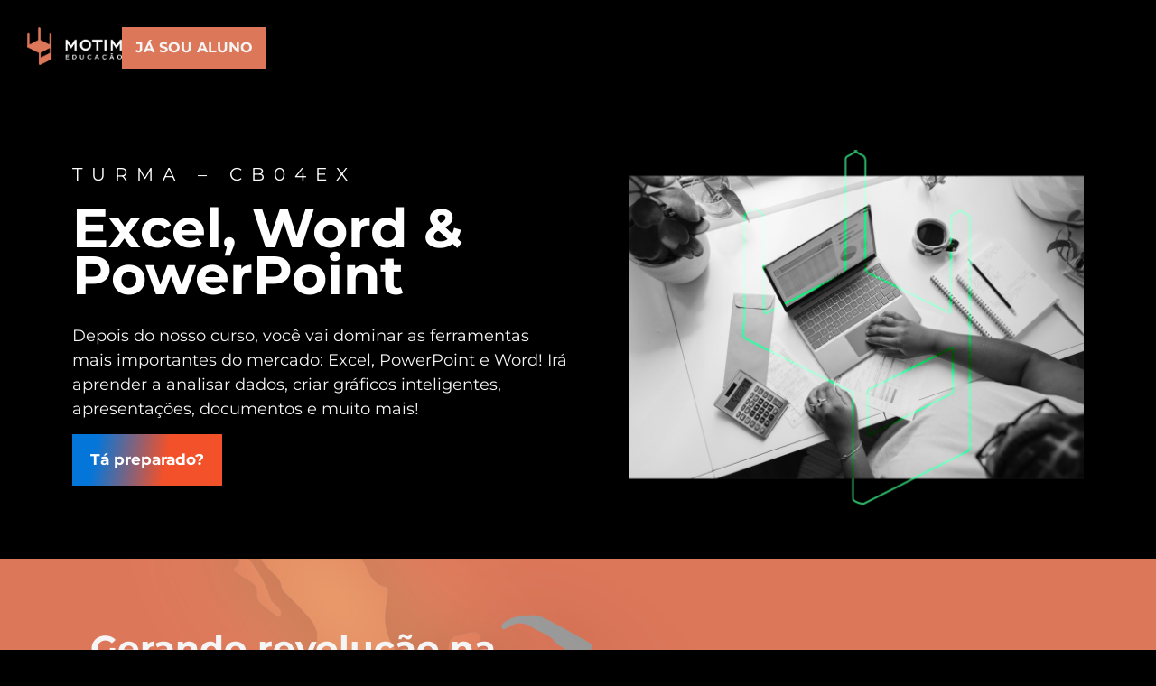

--- FILE ---
content_type: text/html; charset=UTF-8
request_url: https://motim.me/grupocbo-excel-turma4/
body_size: 26002
content:
<!DOCTYPE html>
<html lang="pt-BR">
<head>
	<meta charset="UTF-8">
		<meta name='robots' content='noindex, follow' />

	<!-- This site is optimized with the Yoast SEO plugin v26.6 - https://yoast.com/wordpress/plugins/seo/ -->
	<title>Turma Pacote Office - CB04EX - Motim</title>
	<meta property="og:locale" content="pt_BR" />
	<meta property="og:type" content="article" />
	<meta property="og:title" content="Turma Pacote Office - CB04EX - Motim" />
	<meta property="og:description" content="Já sou aluno Login Motim Academy TURMA &#8211; CB04EX Excel, Word &amp; PowerPoint Depois do nosso curso, você vai dominar as ferramentas mais importantes do mercado: Excel, PowerPoint e Word! Irá aprender a analisar dados, criar gráficos inteligentes, apresentações, documentos e muito mais! Tá preparado? Gerando revolução na educação. A Motim Educação é uma escola de [&hellip;]" />
	<meta property="og:url" content="https://motim.me/grupocbo-excel-turma4/" />
	<meta property="og:site_name" content="Motim" />
	<meta property="article:modified_time" content="2025-01-24T14:21:14+00:00" />
	<meta property="og:image" content="https://motim.me/wp-content/uploads/2023/01/Logo-Letra-Branca-1-1024x412.png" />
	<meta name="twitter:card" content="summary_large_image" />
	<meta name="twitter:label1" content="Est. tempo de leitura" />
	<meta name="twitter:data1" content="5 minutos" />
	<script type="application/ld+json" class="yoast-schema-graph">{"@context":"https://schema.org","@graph":[{"@type":"WebPage","@id":"https://motim.me/grupocbo-excel-turma4/","url":"https://motim.me/grupocbo-excel-turma4/","name":"Turma Pacote Office - CB04EX - Motim","isPartOf":{"@id":"https://motim.me/#website"},"primaryImageOfPage":{"@id":"https://motim.me/grupocbo-excel-turma4/#primaryimage"},"image":{"@id":"https://motim.me/grupocbo-excel-turma4/#primaryimage"},"thumbnailUrl":"https://motim.me/wp-content/uploads/2023/01/Logo-Letra-Branca-1-1024x412.png","datePublished":"2023-11-03T15:37:36+00:00","dateModified":"2025-01-24T14:21:14+00:00","breadcrumb":{"@id":"https://motim.me/grupocbo-excel-turma4/#breadcrumb"},"inLanguage":"pt-BR","potentialAction":[{"@type":"ReadAction","target":["https://motim.me/grupocbo-excel-turma4/"]}]},{"@type":"ImageObject","inLanguage":"pt-BR","@id":"https://motim.me/grupocbo-excel-turma4/#primaryimage","url":"https://motim.me/wp-content/uploads/2023/01/Logo-Letra-Branca-1.png","contentUrl":"https://motim.me/wp-content/uploads/2023/01/Logo-Letra-Branca-1.png","width":1782,"height":717},{"@type":"BreadcrumbList","@id":"https://motim.me/grupocbo-excel-turma4/#breadcrumb","itemListElement":[{"@type":"ListItem","position":1,"name":"Início","item":"https://motim.me/"},{"@type":"ListItem","position":2,"name":"Turma Pacote Office &#8211; CB04EX"}]},{"@type":"WebSite","@id":"https://motim.me/#website","url":"https://motim.me/","name":"Motim","description":"Educação","publisher":{"@id":"https://motim.me/#organization"},"potentialAction":[{"@type":"SearchAction","target":{"@type":"EntryPoint","urlTemplate":"https://motim.me/?s={search_term_string}"},"query-input":{"@type":"PropertyValueSpecification","valueRequired":true,"valueName":"search_term_string"}}],"inLanguage":"pt-BR"},{"@type":"Organization","@id":"https://motim.me/#organization","name":"Motim","url":"https://motim.me/","logo":{"@type":"ImageObject","inLanguage":"pt-BR","@id":"https://motim.me/#/schema/logo/image/","url":"https://motim.me/wp-content/uploads/2023/01/Logo-Letra-Branca-1.png","contentUrl":"https://motim.me/wp-content/uploads/2023/01/Logo-Letra-Branca-1.png","width":1782,"height":717,"caption":"Motim"},"image":{"@id":"https://motim.me/#/schema/logo/image/"}}]}</script>
	<!-- / Yoast SEO plugin. -->


<link rel="alternate" type="application/rss+xml" title="Feed para Motim &raquo;" href="https://motim.me/feed/" />
<link rel="alternate" type="application/rss+xml" title="Feed de comentários para Motim &raquo;" href="https://motim.me/comments/feed/" />
<link id='omgf-preload-0' rel='preload' href='//motim.me/wp-content/uploads/omgf/google-fonts-1-mod-aah0e/montserrat-normal-latin-ext-400.woff2?ver=1661365674' as='font' type='font/woff2' crossorigin />
<link id='omgf-preload-1' rel='preload' href='//motim.me/wp-content/uploads/omgf/google-fonts-1-mod-aah0e/montserrat-normal-latin-400.woff2?ver=1661365674' as='font' type='font/woff2' crossorigin />
<link id='omgf-preload-2' rel='preload' href='//motim.me/wp-content/uploads/omgf/google-fonts-1-mod-aah0e/montserrat-normal-latin-ext-700.woff2?ver=1661365674' as='font' type='font/woff2' crossorigin />
<link id='omgf-preload-3' rel='preload' href='//motim.me/wp-content/uploads/omgf/google-fonts-1-mod-aah0e/montserrat-normal-latin-700.woff2?ver=1661365674' as='font' type='font/woff2' crossorigin />
<link id='omgf-preload-4' rel='preload' href='//motim.me/wp-content/uploads/omgf/google-fonts-1-mod-aah0e/montserrat-normal-latin-ext-800.woff2?ver=1661365674' as='font' type='font/woff2' crossorigin />
<link id='omgf-preload-5' rel='preload' href='//motim.me/wp-content/uploads/omgf/google-fonts-1-mod-aah0e/montserrat-normal-latin-800.woff2?ver=1661365674' as='font' type='font/woff2' crossorigin />
<link rel="alternate" title="oEmbed (JSON)" type="application/json+oembed" href="https://motim.me/wp-json/oembed/1.0/embed?url=https%3A%2F%2Fmotim.me%2Fgrupocbo-excel-turma4%2F" />
<link rel="alternate" title="oEmbed (XML)" type="text/xml+oembed" href="https://motim.me/wp-json/oembed/1.0/embed?url=https%3A%2F%2Fmotim.me%2Fgrupocbo-excel-turma4%2F&#038;format=xml" />
<style id='wp-img-auto-sizes-contain-inline-css'>
img:is([sizes=auto i],[sizes^="auto," i]){contain-intrinsic-size:3000px 1500px}
/*# sourceURL=wp-img-auto-sizes-contain-inline-css */
</style>
<style id='wp-emoji-styles-inline-css'>

	img.wp-smiley, img.emoji {
		display: inline !important;
		border: none !important;
		box-shadow: none !important;
		height: 1em !important;
		width: 1em !important;
		margin: 0 0.07em !important;
		vertical-align: -0.1em !important;
		background: none !important;
		padding: 0 !important;
	}
/*# sourceURL=wp-emoji-styles-inline-css */
</style>
<style id='global-styles-inline-css'>
:root{--wp--preset--aspect-ratio--square: 1;--wp--preset--aspect-ratio--4-3: 4/3;--wp--preset--aspect-ratio--3-4: 3/4;--wp--preset--aspect-ratio--3-2: 3/2;--wp--preset--aspect-ratio--2-3: 2/3;--wp--preset--aspect-ratio--16-9: 16/9;--wp--preset--aspect-ratio--9-16: 9/16;--wp--preset--color--black: #000000;--wp--preset--color--cyan-bluish-gray: #abb8c3;--wp--preset--color--white: #ffffff;--wp--preset--color--pale-pink: #f78da7;--wp--preset--color--vivid-red: #cf2e2e;--wp--preset--color--luminous-vivid-orange: #ff6900;--wp--preset--color--luminous-vivid-amber: #fcb900;--wp--preset--color--light-green-cyan: #7bdcb5;--wp--preset--color--vivid-green-cyan: #00d084;--wp--preset--color--pale-cyan-blue: #8ed1fc;--wp--preset--color--vivid-cyan-blue: #0693e3;--wp--preset--color--vivid-purple: #9b51e0;--wp--preset--gradient--vivid-cyan-blue-to-vivid-purple: linear-gradient(135deg,rgb(6,147,227) 0%,rgb(155,81,224) 100%);--wp--preset--gradient--light-green-cyan-to-vivid-green-cyan: linear-gradient(135deg,rgb(122,220,180) 0%,rgb(0,208,130) 100%);--wp--preset--gradient--luminous-vivid-amber-to-luminous-vivid-orange: linear-gradient(135deg,rgb(252,185,0) 0%,rgb(255,105,0) 100%);--wp--preset--gradient--luminous-vivid-orange-to-vivid-red: linear-gradient(135deg,rgb(255,105,0) 0%,rgb(207,46,46) 100%);--wp--preset--gradient--very-light-gray-to-cyan-bluish-gray: linear-gradient(135deg,rgb(238,238,238) 0%,rgb(169,184,195) 100%);--wp--preset--gradient--cool-to-warm-spectrum: linear-gradient(135deg,rgb(74,234,220) 0%,rgb(151,120,209) 20%,rgb(207,42,186) 40%,rgb(238,44,130) 60%,rgb(251,105,98) 80%,rgb(254,248,76) 100%);--wp--preset--gradient--blush-light-purple: linear-gradient(135deg,rgb(255,206,236) 0%,rgb(152,150,240) 100%);--wp--preset--gradient--blush-bordeaux: linear-gradient(135deg,rgb(254,205,165) 0%,rgb(254,45,45) 50%,rgb(107,0,62) 100%);--wp--preset--gradient--luminous-dusk: linear-gradient(135deg,rgb(255,203,112) 0%,rgb(199,81,192) 50%,rgb(65,88,208) 100%);--wp--preset--gradient--pale-ocean: linear-gradient(135deg,rgb(255,245,203) 0%,rgb(182,227,212) 50%,rgb(51,167,181) 100%);--wp--preset--gradient--electric-grass: linear-gradient(135deg,rgb(202,248,128) 0%,rgb(113,206,126) 100%);--wp--preset--gradient--midnight: linear-gradient(135deg,rgb(2,3,129) 0%,rgb(40,116,252) 100%);--wp--preset--font-size--small: 13px;--wp--preset--font-size--medium: 20px;--wp--preset--font-size--large: 36px;--wp--preset--font-size--x-large: 42px;--wp--preset--spacing--20: 0.44rem;--wp--preset--spacing--30: 0.67rem;--wp--preset--spacing--40: 1rem;--wp--preset--spacing--50: 1.5rem;--wp--preset--spacing--60: 2.25rem;--wp--preset--spacing--70: 3.38rem;--wp--preset--spacing--80: 5.06rem;--wp--preset--shadow--natural: 6px 6px 9px rgba(0, 0, 0, 0.2);--wp--preset--shadow--deep: 12px 12px 50px rgba(0, 0, 0, 0.4);--wp--preset--shadow--sharp: 6px 6px 0px rgba(0, 0, 0, 0.2);--wp--preset--shadow--outlined: 6px 6px 0px -3px rgb(255, 255, 255), 6px 6px rgb(0, 0, 0);--wp--preset--shadow--crisp: 6px 6px 0px rgb(0, 0, 0);}:root { --wp--style--global--content-size: 800px;--wp--style--global--wide-size: 1200px; }:where(body) { margin: 0; }.wp-site-blocks > .alignleft { float: left; margin-right: 2em; }.wp-site-blocks > .alignright { float: right; margin-left: 2em; }.wp-site-blocks > .aligncenter { justify-content: center; margin-left: auto; margin-right: auto; }:where(.wp-site-blocks) > * { margin-block-start: 24px; margin-block-end: 0; }:where(.wp-site-blocks) > :first-child { margin-block-start: 0; }:where(.wp-site-blocks) > :last-child { margin-block-end: 0; }:root { --wp--style--block-gap: 24px; }:root :where(.is-layout-flow) > :first-child{margin-block-start: 0;}:root :where(.is-layout-flow) > :last-child{margin-block-end: 0;}:root :where(.is-layout-flow) > *{margin-block-start: 24px;margin-block-end: 0;}:root :where(.is-layout-constrained) > :first-child{margin-block-start: 0;}:root :where(.is-layout-constrained) > :last-child{margin-block-end: 0;}:root :where(.is-layout-constrained) > *{margin-block-start: 24px;margin-block-end: 0;}:root :where(.is-layout-flex){gap: 24px;}:root :where(.is-layout-grid){gap: 24px;}.is-layout-flow > .alignleft{float: left;margin-inline-start: 0;margin-inline-end: 2em;}.is-layout-flow > .alignright{float: right;margin-inline-start: 2em;margin-inline-end: 0;}.is-layout-flow > .aligncenter{margin-left: auto !important;margin-right: auto !important;}.is-layout-constrained > .alignleft{float: left;margin-inline-start: 0;margin-inline-end: 2em;}.is-layout-constrained > .alignright{float: right;margin-inline-start: 2em;margin-inline-end: 0;}.is-layout-constrained > .aligncenter{margin-left: auto !important;margin-right: auto !important;}.is-layout-constrained > :where(:not(.alignleft):not(.alignright):not(.alignfull)){max-width: var(--wp--style--global--content-size);margin-left: auto !important;margin-right: auto !important;}.is-layout-constrained > .alignwide{max-width: var(--wp--style--global--wide-size);}body .is-layout-flex{display: flex;}.is-layout-flex{flex-wrap: wrap;align-items: center;}.is-layout-flex > :is(*, div){margin: 0;}body .is-layout-grid{display: grid;}.is-layout-grid > :is(*, div){margin: 0;}body{padding-top: 0px;padding-right: 0px;padding-bottom: 0px;padding-left: 0px;}a:where(:not(.wp-element-button)){text-decoration: underline;}:root :where(.wp-element-button, .wp-block-button__link){background-color: #32373c;border-width: 0;color: #fff;font-family: inherit;font-size: inherit;font-style: inherit;font-weight: inherit;letter-spacing: inherit;line-height: inherit;padding-top: calc(0.667em + 2px);padding-right: calc(1.333em + 2px);padding-bottom: calc(0.667em + 2px);padding-left: calc(1.333em + 2px);text-decoration: none;text-transform: inherit;}.has-black-color{color: var(--wp--preset--color--black) !important;}.has-cyan-bluish-gray-color{color: var(--wp--preset--color--cyan-bluish-gray) !important;}.has-white-color{color: var(--wp--preset--color--white) !important;}.has-pale-pink-color{color: var(--wp--preset--color--pale-pink) !important;}.has-vivid-red-color{color: var(--wp--preset--color--vivid-red) !important;}.has-luminous-vivid-orange-color{color: var(--wp--preset--color--luminous-vivid-orange) !important;}.has-luminous-vivid-amber-color{color: var(--wp--preset--color--luminous-vivid-amber) !important;}.has-light-green-cyan-color{color: var(--wp--preset--color--light-green-cyan) !important;}.has-vivid-green-cyan-color{color: var(--wp--preset--color--vivid-green-cyan) !important;}.has-pale-cyan-blue-color{color: var(--wp--preset--color--pale-cyan-blue) !important;}.has-vivid-cyan-blue-color{color: var(--wp--preset--color--vivid-cyan-blue) !important;}.has-vivid-purple-color{color: var(--wp--preset--color--vivid-purple) !important;}.has-black-background-color{background-color: var(--wp--preset--color--black) !important;}.has-cyan-bluish-gray-background-color{background-color: var(--wp--preset--color--cyan-bluish-gray) !important;}.has-white-background-color{background-color: var(--wp--preset--color--white) !important;}.has-pale-pink-background-color{background-color: var(--wp--preset--color--pale-pink) !important;}.has-vivid-red-background-color{background-color: var(--wp--preset--color--vivid-red) !important;}.has-luminous-vivid-orange-background-color{background-color: var(--wp--preset--color--luminous-vivid-orange) !important;}.has-luminous-vivid-amber-background-color{background-color: var(--wp--preset--color--luminous-vivid-amber) !important;}.has-light-green-cyan-background-color{background-color: var(--wp--preset--color--light-green-cyan) !important;}.has-vivid-green-cyan-background-color{background-color: var(--wp--preset--color--vivid-green-cyan) !important;}.has-pale-cyan-blue-background-color{background-color: var(--wp--preset--color--pale-cyan-blue) !important;}.has-vivid-cyan-blue-background-color{background-color: var(--wp--preset--color--vivid-cyan-blue) !important;}.has-vivid-purple-background-color{background-color: var(--wp--preset--color--vivid-purple) !important;}.has-black-border-color{border-color: var(--wp--preset--color--black) !important;}.has-cyan-bluish-gray-border-color{border-color: var(--wp--preset--color--cyan-bluish-gray) !important;}.has-white-border-color{border-color: var(--wp--preset--color--white) !important;}.has-pale-pink-border-color{border-color: var(--wp--preset--color--pale-pink) !important;}.has-vivid-red-border-color{border-color: var(--wp--preset--color--vivid-red) !important;}.has-luminous-vivid-orange-border-color{border-color: var(--wp--preset--color--luminous-vivid-orange) !important;}.has-luminous-vivid-amber-border-color{border-color: var(--wp--preset--color--luminous-vivid-amber) !important;}.has-light-green-cyan-border-color{border-color: var(--wp--preset--color--light-green-cyan) !important;}.has-vivid-green-cyan-border-color{border-color: var(--wp--preset--color--vivid-green-cyan) !important;}.has-pale-cyan-blue-border-color{border-color: var(--wp--preset--color--pale-cyan-blue) !important;}.has-vivid-cyan-blue-border-color{border-color: var(--wp--preset--color--vivid-cyan-blue) !important;}.has-vivid-purple-border-color{border-color: var(--wp--preset--color--vivid-purple) !important;}.has-vivid-cyan-blue-to-vivid-purple-gradient-background{background: var(--wp--preset--gradient--vivid-cyan-blue-to-vivid-purple) !important;}.has-light-green-cyan-to-vivid-green-cyan-gradient-background{background: var(--wp--preset--gradient--light-green-cyan-to-vivid-green-cyan) !important;}.has-luminous-vivid-amber-to-luminous-vivid-orange-gradient-background{background: var(--wp--preset--gradient--luminous-vivid-amber-to-luminous-vivid-orange) !important;}.has-luminous-vivid-orange-to-vivid-red-gradient-background{background: var(--wp--preset--gradient--luminous-vivid-orange-to-vivid-red) !important;}.has-very-light-gray-to-cyan-bluish-gray-gradient-background{background: var(--wp--preset--gradient--very-light-gray-to-cyan-bluish-gray) !important;}.has-cool-to-warm-spectrum-gradient-background{background: var(--wp--preset--gradient--cool-to-warm-spectrum) !important;}.has-blush-light-purple-gradient-background{background: var(--wp--preset--gradient--blush-light-purple) !important;}.has-blush-bordeaux-gradient-background{background: var(--wp--preset--gradient--blush-bordeaux) !important;}.has-luminous-dusk-gradient-background{background: var(--wp--preset--gradient--luminous-dusk) !important;}.has-pale-ocean-gradient-background{background: var(--wp--preset--gradient--pale-ocean) !important;}.has-electric-grass-gradient-background{background: var(--wp--preset--gradient--electric-grass) !important;}.has-midnight-gradient-background{background: var(--wp--preset--gradient--midnight) !important;}.has-small-font-size{font-size: var(--wp--preset--font-size--small) !important;}.has-medium-font-size{font-size: var(--wp--preset--font-size--medium) !important;}.has-large-font-size{font-size: var(--wp--preset--font-size--large) !important;}.has-x-large-font-size{font-size: var(--wp--preset--font-size--x-large) !important;}
:root :where(.wp-block-pullquote){font-size: 1.5em;line-height: 1.6;}
/*# sourceURL=global-styles-inline-css */
</style>
<link rel='stylesheet' id='hello-elementor-css' href='https://motim.me/wp-content/themes/hello-elementor/assets/css/reset.css?ver=3.4.5' media='all' />
<link rel='stylesheet' id='hello-elementor-theme-style-css' href='https://motim.me/wp-content/themes/hello-elementor/assets/css/theme.css?ver=3.4.5' media='all' />
<link rel='stylesheet' id='hello-elementor-header-footer-css' href='https://motim.me/wp-content/themes/hello-elementor/assets/css/header-footer.css?ver=3.4.5' media='all' />
<link rel='stylesheet' id='elementor-frontend-css' href='https://motim.me/wp-content/plugins/elementor/assets/css/frontend.min.css?ver=3.33.4' media='all' />
<style id='elementor-frontend-inline-css'>
@-webkit-keyframes ha_fadeIn{0%{opacity:0}to{opacity:1}}@keyframes ha_fadeIn{0%{opacity:0}to{opacity:1}}@-webkit-keyframes ha_zoomIn{0%{opacity:0;-webkit-transform:scale3d(.3,.3,.3);transform:scale3d(.3,.3,.3)}50%{opacity:1}}@keyframes ha_zoomIn{0%{opacity:0;-webkit-transform:scale3d(.3,.3,.3);transform:scale3d(.3,.3,.3)}50%{opacity:1}}@-webkit-keyframes ha_rollIn{0%{opacity:0;-webkit-transform:translate3d(-100%,0,0) rotate3d(0,0,1,-120deg);transform:translate3d(-100%,0,0) rotate3d(0,0,1,-120deg)}to{opacity:1}}@keyframes ha_rollIn{0%{opacity:0;-webkit-transform:translate3d(-100%,0,0) rotate3d(0,0,1,-120deg);transform:translate3d(-100%,0,0) rotate3d(0,0,1,-120deg)}to{opacity:1}}@-webkit-keyframes ha_bounce{0%,20%,53%,to{-webkit-animation-timing-function:cubic-bezier(.215,.61,.355,1);animation-timing-function:cubic-bezier(.215,.61,.355,1)}40%,43%{-webkit-transform:translate3d(0,-30px,0) scaleY(1.1);transform:translate3d(0,-30px,0) scaleY(1.1);-webkit-animation-timing-function:cubic-bezier(.755,.05,.855,.06);animation-timing-function:cubic-bezier(.755,.05,.855,.06)}70%{-webkit-transform:translate3d(0,-15px,0) scaleY(1.05);transform:translate3d(0,-15px,0) scaleY(1.05);-webkit-animation-timing-function:cubic-bezier(.755,.05,.855,.06);animation-timing-function:cubic-bezier(.755,.05,.855,.06)}80%{-webkit-transition-timing-function:cubic-bezier(.215,.61,.355,1);transition-timing-function:cubic-bezier(.215,.61,.355,1);-webkit-transform:translate3d(0,0,0) scaleY(.95);transform:translate3d(0,0,0) scaleY(.95)}90%{-webkit-transform:translate3d(0,-4px,0) scaleY(1.02);transform:translate3d(0,-4px,0) scaleY(1.02)}}@keyframes ha_bounce{0%,20%,53%,to{-webkit-animation-timing-function:cubic-bezier(.215,.61,.355,1);animation-timing-function:cubic-bezier(.215,.61,.355,1)}40%,43%{-webkit-transform:translate3d(0,-30px,0) scaleY(1.1);transform:translate3d(0,-30px,0) scaleY(1.1);-webkit-animation-timing-function:cubic-bezier(.755,.05,.855,.06);animation-timing-function:cubic-bezier(.755,.05,.855,.06)}70%{-webkit-transform:translate3d(0,-15px,0) scaleY(1.05);transform:translate3d(0,-15px,0) scaleY(1.05);-webkit-animation-timing-function:cubic-bezier(.755,.05,.855,.06);animation-timing-function:cubic-bezier(.755,.05,.855,.06)}80%{-webkit-transition-timing-function:cubic-bezier(.215,.61,.355,1);transition-timing-function:cubic-bezier(.215,.61,.355,1);-webkit-transform:translate3d(0,0,0) scaleY(.95);transform:translate3d(0,0,0) scaleY(.95)}90%{-webkit-transform:translate3d(0,-4px,0) scaleY(1.02);transform:translate3d(0,-4px,0) scaleY(1.02)}}@-webkit-keyframes ha_bounceIn{0%,20%,40%,60%,80%,to{-webkit-animation-timing-function:cubic-bezier(.215,.61,.355,1);animation-timing-function:cubic-bezier(.215,.61,.355,1)}0%{opacity:0;-webkit-transform:scale3d(.3,.3,.3);transform:scale3d(.3,.3,.3)}20%{-webkit-transform:scale3d(1.1,1.1,1.1);transform:scale3d(1.1,1.1,1.1)}40%{-webkit-transform:scale3d(.9,.9,.9);transform:scale3d(.9,.9,.9)}60%{opacity:1;-webkit-transform:scale3d(1.03,1.03,1.03);transform:scale3d(1.03,1.03,1.03)}80%{-webkit-transform:scale3d(.97,.97,.97);transform:scale3d(.97,.97,.97)}to{opacity:1}}@keyframes ha_bounceIn{0%,20%,40%,60%,80%,to{-webkit-animation-timing-function:cubic-bezier(.215,.61,.355,1);animation-timing-function:cubic-bezier(.215,.61,.355,1)}0%{opacity:0;-webkit-transform:scale3d(.3,.3,.3);transform:scale3d(.3,.3,.3)}20%{-webkit-transform:scale3d(1.1,1.1,1.1);transform:scale3d(1.1,1.1,1.1)}40%{-webkit-transform:scale3d(.9,.9,.9);transform:scale3d(.9,.9,.9)}60%{opacity:1;-webkit-transform:scale3d(1.03,1.03,1.03);transform:scale3d(1.03,1.03,1.03)}80%{-webkit-transform:scale3d(.97,.97,.97);transform:scale3d(.97,.97,.97)}to{opacity:1}}@-webkit-keyframes ha_flipInX{0%{opacity:0;-webkit-transform:perspective(400px) rotate3d(1,0,0,90deg);transform:perspective(400px) rotate3d(1,0,0,90deg);-webkit-animation-timing-function:ease-in;animation-timing-function:ease-in}40%{-webkit-transform:perspective(400px) rotate3d(1,0,0,-20deg);transform:perspective(400px) rotate3d(1,0,0,-20deg);-webkit-animation-timing-function:ease-in;animation-timing-function:ease-in}60%{opacity:1;-webkit-transform:perspective(400px) rotate3d(1,0,0,10deg);transform:perspective(400px) rotate3d(1,0,0,10deg)}80%{-webkit-transform:perspective(400px) rotate3d(1,0,0,-5deg);transform:perspective(400px) rotate3d(1,0,0,-5deg)}}@keyframes ha_flipInX{0%{opacity:0;-webkit-transform:perspective(400px) rotate3d(1,0,0,90deg);transform:perspective(400px) rotate3d(1,0,0,90deg);-webkit-animation-timing-function:ease-in;animation-timing-function:ease-in}40%{-webkit-transform:perspective(400px) rotate3d(1,0,0,-20deg);transform:perspective(400px) rotate3d(1,0,0,-20deg);-webkit-animation-timing-function:ease-in;animation-timing-function:ease-in}60%{opacity:1;-webkit-transform:perspective(400px) rotate3d(1,0,0,10deg);transform:perspective(400px) rotate3d(1,0,0,10deg)}80%{-webkit-transform:perspective(400px) rotate3d(1,0,0,-5deg);transform:perspective(400px) rotate3d(1,0,0,-5deg)}}@-webkit-keyframes ha_flipInY{0%{opacity:0;-webkit-transform:perspective(400px) rotate3d(0,1,0,90deg);transform:perspective(400px) rotate3d(0,1,0,90deg);-webkit-animation-timing-function:ease-in;animation-timing-function:ease-in}40%{-webkit-transform:perspective(400px) rotate3d(0,1,0,-20deg);transform:perspective(400px) rotate3d(0,1,0,-20deg);-webkit-animation-timing-function:ease-in;animation-timing-function:ease-in}60%{opacity:1;-webkit-transform:perspective(400px) rotate3d(0,1,0,10deg);transform:perspective(400px) rotate3d(0,1,0,10deg)}80%{-webkit-transform:perspective(400px) rotate3d(0,1,0,-5deg);transform:perspective(400px) rotate3d(0,1,0,-5deg)}}@keyframes ha_flipInY{0%{opacity:0;-webkit-transform:perspective(400px) rotate3d(0,1,0,90deg);transform:perspective(400px) rotate3d(0,1,0,90deg);-webkit-animation-timing-function:ease-in;animation-timing-function:ease-in}40%{-webkit-transform:perspective(400px) rotate3d(0,1,0,-20deg);transform:perspective(400px) rotate3d(0,1,0,-20deg);-webkit-animation-timing-function:ease-in;animation-timing-function:ease-in}60%{opacity:1;-webkit-transform:perspective(400px) rotate3d(0,1,0,10deg);transform:perspective(400px) rotate3d(0,1,0,10deg)}80%{-webkit-transform:perspective(400px) rotate3d(0,1,0,-5deg);transform:perspective(400px) rotate3d(0,1,0,-5deg)}}@-webkit-keyframes ha_swing{20%{-webkit-transform:rotate3d(0,0,1,15deg);transform:rotate3d(0,0,1,15deg)}40%{-webkit-transform:rotate3d(0,0,1,-10deg);transform:rotate3d(0,0,1,-10deg)}60%{-webkit-transform:rotate3d(0,0,1,5deg);transform:rotate3d(0,0,1,5deg)}80%{-webkit-transform:rotate3d(0,0,1,-5deg);transform:rotate3d(0,0,1,-5deg)}}@keyframes ha_swing{20%{-webkit-transform:rotate3d(0,0,1,15deg);transform:rotate3d(0,0,1,15deg)}40%{-webkit-transform:rotate3d(0,0,1,-10deg);transform:rotate3d(0,0,1,-10deg)}60%{-webkit-transform:rotate3d(0,0,1,5deg);transform:rotate3d(0,0,1,5deg)}80%{-webkit-transform:rotate3d(0,0,1,-5deg);transform:rotate3d(0,0,1,-5deg)}}@-webkit-keyframes ha_slideInDown{0%{visibility:visible;-webkit-transform:translate3d(0,-100%,0);transform:translate3d(0,-100%,0)}}@keyframes ha_slideInDown{0%{visibility:visible;-webkit-transform:translate3d(0,-100%,0);transform:translate3d(0,-100%,0)}}@-webkit-keyframes ha_slideInUp{0%{visibility:visible;-webkit-transform:translate3d(0,100%,0);transform:translate3d(0,100%,0)}}@keyframes ha_slideInUp{0%{visibility:visible;-webkit-transform:translate3d(0,100%,0);transform:translate3d(0,100%,0)}}@-webkit-keyframes ha_slideInLeft{0%{visibility:visible;-webkit-transform:translate3d(-100%,0,0);transform:translate3d(-100%,0,0)}}@keyframes ha_slideInLeft{0%{visibility:visible;-webkit-transform:translate3d(-100%,0,0);transform:translate3d(-100%,0,0)}}@-webkit-keyframes ha_slideInRight{0%{visibility:visible;-webkit-transform:translate3d(100%,0,0);transform:translate3d(100%,0,0)}}@keyframes ha_slideInRight{0%{visibility:visible;-webkit-transform:translate3d(100%,0,0);transform:translate3d(100%,0,0)}}.ha_fadeIn{-webkit-animation-name:ha_fadeIn;animation-name:ha_fadeIn}.ha_zoomIn{-webkit-animation-name:ha_zoomIn;animation-name:ha_zoomIn}.ha_rollIn{-webkit-animation-name:ha_rollIn;animation-name:ha_rollIn}.ha_bounce{-webkit-transform-origin:center bottom;-ms-transform-origin:center bottom;transform-origin:center bottom;-webkit-animation-name:ha_bounce;animation-name:ha_bounce}.ha_bounceIn{-webkit-animation-name:ha_bounceIn;animation-name:ha_bounceIn;-webkit-animation-duration:.75s;-webkit-animation-duration:calc(var(--animate-duration)*.75);animation-duration:.75s;animation-duration:calc(var(--animate-duration)*.75)}.ha_flipInX,.ha_flipInY{-webkit-animation-name:ha_flipInX;animation-name:ha_flipInX;-webkit-backface-visibility:visible!important;backface-visibility:visible!important}.ha_flipInY{-webkit-animation-name:ha_flipInY;animation-name:ha_flipInY}.ha_swing{-webkit-transform-origin:top center;-ms-transform-origin:top center;transform-origin:top center;-webkit-animation-name:ha_swing;animation-name:ha_swing}.ha_slideInDown{-webkit-animation-name:ha_slideInDown;animation-name:ha_slideInDown}.ha_slideInUp{-webkit-animation-name:ha_slideInUp;animation-name:ha_slideInUp}.ha_slideInLeft{-webkit-animation-name:ha_slideInLeft;animation-name:ha_slideInLeft}.ha_slideInRight{-webkit-animation-name:ha_slideInRight;animation-name:ha_slideInRight}.ha-css-transform-yes{-webkit-transition-duration:var(--ha-tfx-transition-duration, .2s);transition-duration:var(--ha-tfx-transition-duration, .2s);-webkit-transition-property:-webkit-transform;transition-property:transform;transition-property:transform,-webkit-transform;-webkit-transform:translate(var(--ha-tfx-translate-x, 0),var(--ha-tfx-translate-y, 0)) scale(var(--ha-tfx-scale-x, 1),var(--ha-tfx-scale-y, 1)) skew(var(--ha-tfx-skew-x, 0),var(--ha-tfx-skew-y, 0)) rotateX(var(--ha-tfx-rotate-x, 0)) rotateY(var(--ha-tfx-rotate-y, 0)) rotateZ(var(--ha-tfx-rotate-z, 0));transform:translate(var(--ha-tfx-translate-x, 0),var(--ha-tfx-translate-y, 0)) scale(var(--ha-tfx-scale-x, 1),var(--ha-tfx-scale-y, 1)) skew(var(--ha-tfx-skew-x, 0),var(--ha-tfx-skew-y, 0)) rotateX(var(--ha-tfx-rotate-x, 0)) rotateY(var(--ha-tfx-rotate-y, 0)) rotateZ(var(--ha-tfx-rotate-z, 0))}.ha-css-transform-yes:hover{-webkit-transform:translate(var(--ha-tfx-translate-x-hover, var(--ha-tfx-translate-x, 0)),var(--ha-tfx-translate-y-hover, var(--ha-tfx-translate-y, 0))) scale(var(--ha-tfx-scale-x-hover, var(--ha-tfx-scale-x, 1)),var(--ha-tfx-scale-y-hover, var(--ha-tfx-scale-y, 1))) skew(var(--ha-tfx-skew-x-hover, var(--ha-tfx-skew-x, 0)),var(--ha-tfx-skew-y-hover, var(--ha-tfx-skew-y, 0))) rotateX(var(--ha-tfx-rotate-x-hover, var(--ha-tfx-rotate-x, 0))) rotateY(var(--ha-tfx-rotate-y-hover, var(--ha-tfx-rotate-y, 0))) rotateZ(var(--ha-tfx-rotate-z-hover, var(--ha-tfx-rotate-z, 0)));transform:translate(var(--ha-tfx-translate-x-hover, var(--ha-tfx-translate-x, 0)),var(--ha-tfx-translate-y-hover, var(--ha-tfx-translate-y, 0))) scale(var(--ha-tfx-scale-x-hover, var(--ha-tfx-scale-x, 1)),var(--ha-tfx-scale-y-hover, var(--ha-tfx-scale-y, 1))) skew(var(--ha-tfx-skew-x-hover, var(--ha-tfx-skew-x, 0)),var(--ha-tfx-skew-y-hover, var(--ha-tfx-skew-y, 0))) rotateX(var(--ha-tfx-rotate-x-hover, var(--ha-tfx-rotate-x, 0))) rotateY(var(--ha-tfx-rotate-y-hover, var(--ha-tfx-rotate-y, 0))) rotateZ(var(--ha-tfx-rotate-z-hover, var(--ha-tfx-rotate-z, 0)))}.happy-addon>.elementor-widget-container{word-wrap:break-word;overflow-wrap:break-word}.happy-addon>.elementor-widget-container,.happy-addon>.elementor-widget-container *{-webkit-box-sizing:border-box;box-sizing:border-box}.happy-addon:not(:has(.elementor-widget-container)),.happy-addon:not(:has(.elementor-widget-container)) *{-webkit-box-sizing:border-box;box-sizing:border-box;word-wrap:break-word;overflow-wrap:break-word}.happy-addon p:empty{display:none}.happy-addon .elementor-inline-editing{min-height:auto!important}.happy-addon-pro img{max-width:100%;height:auto;-o-object-fit:cover;object-fit:cover}.ha-screen-reader-text{position:absolute;overflow:hidden;clip:rect(1px,1px,1px,1px);margin:-1px;padding:0;width:1px;height:1px;border:0;word-wrap:normal!important;-webkit-clip-path:inset(50%);clip-path:inset(50%)}.ha-has-bg-overlay>.elementor-widget-container{position:relative;z-index:1}.ha-has-bg-overlay>.elementor-widget-container:before{position:absolute;top:0;left:0;z-index:-1;width:100%;height:100%;content:""}.ha-has-bg-overlay:not(:has(.elementor-widget-container)){position:relative;z-index:1}.ha-has-bg-overlay:not(:has(.elementor-widget-container)):before{position:absolute;top:0;left:0;z-index:-1;width:100%;height:100%;content:""}.ha-popup--is-enabled .ha-js-popup,.ha-popup--is-enabled .ha-js-popup img{cursor:-webkit-zoom-in!important;cursor:zoom-in!important}.mfp-wrap .mfp-arrow,.mfp-wrap .mfp-close{background-color:transparent}.mfp-wrap .mfp-arrow:focus,.mfp-wrap .mfp-close:focus{outline-width:thin}.ha-advanced-tooltip-enable{position:relative;cursor:pointer;--ha-tooltip-arrow-color:black;--ha-tooltip-arrow-distance:0}.ha-advanced-tooltip-enable .ha-advanced-tooltip-content{position:absolute;z-index:999;display:none;padding:5px 0;width:120px;height:auto;border-radius:6px;background-color:#000;color:#fff;text-align:center;opacity:0}.ha-advanced-tooltip-enable .ha-advanced-tooltip-content::after{position:absolute;border-width:5px;border-style:solid;content:""}.ha-advanced-tooltip-enable .ha-advanced-tooltip-content.no-arrow::after{visibility:hidden}.ha-advanced-tooltip-enable .ha-advanced-tooltip-content.show{display:inline-block;opacity:1}.ha-advanced-tooltip-enable.ha-advanced-tooltip-top .ha-advanced-tooltip-content,body[data-elementor-device-mode=tablet] .ha-advanced-tooltip-enable.ha-advanced-tooltip-tablet-top .ha-advanced-tooltip-content{top:unset;right:0;bottom:calc(101% + var(--ha-tooltip-arrow-distance));left:0;margin:0 auto}.ha-advanced-tooltip-enable.ha-advanced-tooltip-top .ha-advanced-tooltip-content::after,body[data-elementor-device-mode=tablet] .ha-advanced-tooltip-enable.ha-advanced-tooltip-tablet-top .ha-advanced-tooltip-content::after{top:100%;right:unset;bottom:unset;left:50%;border-color:var(--ha-tooltip-arrow-color) transparent transparent transparent;-webkit-transform:translateX(-50%);-ms-transform:translateX(-50%);transform:translateX(-50%)}.ha-advanced-tooltip-enable.ha-advanced-tooltip-bottom .ha-advanced-tooltip-content,body[data-elementor-device-mode=tablet] .ha-advanced-tooltip-enable.ha-advanced-tooltip-tablet-bottom .ha-advanced-tooltip-content{top:calc(101% + var(--ha-tooltip-arrow-distance));right:0;bottom:unset;left:0;margin:0 auto}.ha-advanced-tooltip-enable.ha-advanced-tooltip-bottom .ha-advanced-tooltip-content::after,body[data-elementor-device-mode=tablet] .ha-advanced-tooltip-enable.ha-advanced-tooltip-tablet-bottom .ha-advanced-tooltip-content::after{top:unset;right:unset;bottom:100%;left:50%;border-color:transparent transparent var(--ha-tooltip-arrow-color) transparent;-webkit-transform:translateX(-50%);-ms-transform:translateX(-50%);transform:translateX(-50%)}.ha-advanced-tooltip-enable.ha-advanced-tooltip-left .ha-advanced-tooltip-content,body[data-elementor-device-mode=tablet] .ha-advanced-tooltip-enable.ha-advanced-tooltip-tablet-left .ha-advanced-tooltip-content{top:50%;right:calc(101% + var(--ha-tooltip-arrow-distance));bottom:unset;left:unset;-webkit-transform:translateY(-50%);-ms-transform:translateY(-50%);transform:translateY(-50%)}.ha-advanced-tooltip-enable.ha-advanced-tooltip-left .ha-advanced-tooltip-content::after,body[data-elementor-device-mode=tablet] .ha-advanced-tooltip-enable.ha-advanced-tooltip-tablet-left .ha-advanced-tooltip-content::after{top:50%;right:unset;bottom:unset;left:100%;border-color:transparent transparent transparent var(--ha-tooltip-arrow-color);-webkit-transform:translateY(-50%);-ms-transform:translateY(-50%);transform:translateY(-50%)}.ha-advanced-tooltip-enable.ha-advanced-tooltip-right .ha-advanced-tooltip-content,body[data-elementor-device-mode=tablet] .ha-advanced-tooltip-enable.ha-advanced-tooltip-tablet-right .ha-advanced-tooltip-content{top:50%;right:unset;bottom:unset;left:calc(101% + var(--ha-tooltip-arrow-distance));-webkit-transform:translateY(-50%);-ms-transform:translateY(-50%);transform:translateY(-50%)}.ha-advanced-tooltip-enable.ha-advanced-tooltip-right .ha-advanced-tooltip-content::after,body[data-elementor-device-mode=tablet] .ha-advanced-tooltip-enable.ha-advanced-tooltip-tablet-right .ha-advanced-tooltip-content::after{top:50%;right:100%;bottom:unset;left:unset;border-color:transparent var(--ha-tooltip-arrow-color) transparent transparent;-webkit-transform:translateY(-50%);-ms-transform:translateY(-50%);transform:translateY(-50%)}body[data-elementor-device-mode=mobile] .ha-advanced-tooltip-enable.ha-advanced-tooltip-mobile-top .ha-advanced-tooltip-content{top:unset;right:0;bottom:calc(101% + var(--ha-tooltip-arrow-distance));left:0;margin:0 auto}body[data-elementor-device-mode=mobile] .ha-advanced-tooltip-enable.ha-advanced-tooltip-mobile-top .ha-advanced-tooltip-content::after{top:100%;right:unset;bottom:unset;left:50%;border-color:var(--ha-tooltip-arrow-color) transparent transparent transparent;-webkit-transform:translateX(-50%);-ms-transform:translateX(-50%);transform:translateX(-50%)}body[data-elementor-device-mode=mobile] .ha-advanced-tooltip-enable.ha-advanced-tooltip-mobile-bottom .ha-advanced-tooltip-content{top:calc(101% + var(--ha-tooltip-arrow-distance));right:0;bottom:unset;left:0;margin:0 auto}body[data-elementor-device-mode=mobile] .ha-advanced-tooltip-enable.ha-advanced-tooltip-mobile-bottom .ha-advanced-tooltip-content::after{top:unset;right:unset;bottom:100%;left:50%;border-color:transparent transparent var(--ha-tooltip-arrow-color) transparent;-webkit-transform:translateX(-50%);-ms-transform:translateX(-50%);transform:translateX(-50%)}body[data-elementor-device-mode=mobile] .ha-advanced-tooltip-enable.ha-advanced-tooltip-mobile-left .ha-advanced-tooltip-content{top:50%;right:calc(101% + var(--ha-tooltip-arrow-distance));bottom:unset;left:unset;-webkit-transform:translateY(-50%);-ms-transform:translateY(-50%);transform:translateY(-50%)}body[data-elementor-device-mode=mobile] .ha-advanced-tooltip-enable.ha-advanced-tooltip-mobile-left .ha-advanced-tooltip-content::after{top:50%;right:unset;bottom:unset;left:100%;border-color:transparent transparent transparent var(--ha-tooltip-arrow-color);-webkit-transform:translateY(-50%);-ms-transform:translateY(-50%);transform:translateY(-50%)}body[data-elementor-device-mode=mobile] .ha-advanced-tooltip-enable.ha-advanced-tooltip-mobile-right .ha-advanced-tooltip-content{top:50%;right:unset;bottom:unset;left:calc(101% + var(--ha-tooltip-arrow-distance));-webkit-transform:translateY(-50%);-ms-transform:translateY(-50%);transform:translateY(-50%)}body[data-elementor-device-mode=mobile] .ha-advanced-tooltip-enable.ha-advanced-tooltip-mobile-right .ha-advanced-tooltip-content::after{top:50%;right:100%;bottom:unset;left:unset;border-color:transparent var(--ha-tooltip-arrow-color) transparent transparent;-webkit-transform:translateY(-50%);-ms-transform:translateY(-50%);transform:translateY(-50%)}body.elementor-editor-active .happy-addon.ha-gravityforms .gform_wrapper{display:block!important}.ha-scroll-to-top-wrap.ha-scroll-to-top-hide{display:none}.ha-scroll-to-top-wrap.edit-mode,.ha-scroll-to-top-wrap.single-page-off{display:none!important}.ha-scroll-to-top-button{position:fixed;right:15px;bottom:15px;z-index:9999;display:-webkit-box;display:-webkit-flex;display:-ms-flexbox;display:flex;-webkit-box-align:center;-webkit-align-items:center;align-items:center;-ms-flex-align:center;-webkit-box-pack:center;-ms-flex-pack:center;-webkit-justify-content:center;justify-content:center;width:50px;height:50px;border-radius:50px;background-color:#5636d1;color:#fff;text-align:center;opacity:1;cursor:pointer;-webkit-transition:all .3s;transition:all .3s}.ha-scroll-to-top-button i{color:#fff;font-size:16px}.ha-scroll-to-top-button:hover{background-color:#e2498a}
/*# sourceURL=elementor-frontend-inline-css */
</style>
<link rel='stylesheet' id='elementor-post-6-css' href='https://motim.me/wp-content/uploads/elementor/css/post-6.css?ver=1766276362' media='all' />
<link rel='stylesheet' id='wpdreams-asl-basic-css' href='https://motim.me/wp-content/plugins/ajax-search-lite/css/style.basic.css?ver=4.13.4' media='all' />
<style id='wpdreams-asl-basic-inline-css'>

					div[id*='ajaxsearchlitesettings'].searchsettings .asl_option_inner label {
						font-size: 0px !important;
						color: rgba(0, 0, 0, 0);
					}
					div[id*='ajaxsearchlitesettings'].searchsettings .asl_option_inner label:after {
						font-size: 11px !important;
						position: absolute;
						top: 0;
						left: 0;
						z-index: 1;
					}
					.asl_w_container {
						width: 100%;
						margin: 0px 0px 0px 0px;
						min-width: 200px;
					}
					div[id*='ajaxsearchlite'].asl_m {
						width: 100%;
					}
					div[id*='ajaxsearchliteres'].wpdreams_asl_results div.resdrg span.highlighted {
						font-weight: bold;
						color: rgba(217, 49, 43, 1);
						background-color: rgba(238, 238, 238, 1);
					}
					div[id*='ajaxsearchliteres'].wpdreams_asl_results .results img.asl_image {
						width: 70px;
						height: 70px;
						object-fit: cover;
					}
					div[id*='ajaxsearchlite'].asl_r .results {
						max-height: none;
					}
					div[id*='ajaxsearchlite'].asl_r {
						position: absolute;
					}
				
						.asl_m, .asl_m .probox {
							background-color: rgba(255, 255, 255, 1) !important;
							background-image: none !important;
							-webkit-background-image: none !important;
							-ms-background-image: none !important;
						}
					
						.asl_m .probox svg {
							fill: rgba(220, 119, 89, 1) !important;
						}
						.asl_m .probox .innericon {
							background-color: rgba(255, 255, 255, 0) !important;
							background-image: none !important;
							-webkit-background-image: none !important;
							-ms-background-image: none !important;
						}
					
						div.asl_m.asl_w {
							border:2px solid rgba(220, 119, 89, 1) !important;border-radius:30px 30px 30px 30px !important;
							box-shadow: none !important;
						}
						div.asl_m.asl_w .probox {border: none !important;}
					
						div.asl_r.asl_w.vertical .results .item::after {
							display: block;
							position: absolute;
							bottom: 0;
							content: '';
							height: 1px;
							width: 100%;
							background: #D8D8D8;
						}
						div.asl_r.asl_w.vertical .results .item.asl_last_item::after {
							display: none;
						}
					
/*# sourceURL=wpdreams-asl-basic-inline-css */
</style>
<link rel='stylesheet' id='wpdreams-asl-instance-css' href='https://motim.me/wp-content/plugins/ajax-search-lite/css/style-curvy-blue.css?ver=4.13.4' media='all' />
<link rel='stylesheet' id='elementor-icons-css' href='https://motim.me/wp-content/plugins/elementor/assets/lib/eicons/css/elementor-icons.min.css?ver=5.44.0' media='all' />
<link rel='stylesheet' id='font-awesome-5-all-css' href='https://motim.me/wp-content/plugins/elementor/assets/lib/font-awesome/css/all.min.css?ver=3.33.4' media='all' />
<link rel='stylesheet' id='font-awesome-4-shim-css' href='https://motim.me/wp-content/plugins/elementor/assets/lib/font-awesome/css/v4-shims.min.css?ver=3.33.4' media='all' />
<link rel='stylesheet' id='widget-image-css' href='https://motim.me/wp-content/plugins/elementor/assets/css/widget-image.min.css?ver=3.33.4' media='all' />
<link rel='stylesheet' id='e-motion-fx-css' href='https://motim.me/wp-content/plugins/elementor-pro/assets/css/modules/motion-fx.min.css?ver=3.33.2' media='all' />
<link rel='stylesheet' id='widget-heading-css' href='https://motim.me/wp-content/plugins/elementor/assets/css/widget-heading.min.css?ver=3.33.4' media='all' />
<link rel='stylesheet' id='swiper-css' href='https://motim.me/wp-content/plugins/elementor/assets/lib/swiper/v8/css/swiper.min.css?ver=8.4.5' media='all' />
<link rel='stylesheet' id='e-swiper-css' href='https://motim.me/wp-content/plugins/elementor/assets/css/conditionals/e-swiper.min.css?ver=3.33.4' media='all' />
<link rel='stylesheet' id='widget-image-carousel-css' href='https://motim.me/wp-content/plugins/elementor/assets/css/widget-image-carousel.min.css?ver=3.33.4' media='all' />
<link rel='stylesheet' id='widget-icon-box-css' href='https://motim.me/wp-content/plugins/elementor/assets/css/widget-icon-box.min.css?ver=3.33.4' media='all' />
<link rel='stylesheet' id='widget-image-box-css' href='https://motim.me/wp-content/plugins/elementor/assets/css/widget-image-box.min.css?ver=3.33.4' media='all' />
<link rel='stylesheet' id='elementor-post-8534-css' href='https://motim.me/wp-content/uploads/elementor/css/post-8534.css?ver=1766509764' media='all' />
<link rel='stylesheet' id='happy-icons-css' href='https://motim.me/wp-content/plugins/happy-elementor-addons/assets/fonts/style.min.css?ver=3.20.2' media='all' />
<link rel='stylesheet' id='font-awesome-css' href='https://motim.me/wp-content/plugins/elementor/assets/lib/font-awesome/css/font-awesome.min.css?ver=4.7.0' media='all' />
<link rel='stylesheet' id='happy-elementor-addons-8534-css' href='https://motim.me/wp-content/uploads/happyaddons/css/ha-8534.css?ver=3.20.2.1737717674' media='all' />
<link rel='stylesheet' id='elementor-gf-montserrat-css' href='//motim.me/wp-content/uploads/omgf/elementor-gf-montserrat/elementor-gf-montserrat.css?ver=1661365674' media='all' />
<link rel='stylesheet' id='elementor-gf-sora-css' href='//motim.me/wp-content/uploads/omgf/elementor-gf-sora/elementor-gf-sora.css?ver=1661365674' media='all' />
<link rel='stylesheet' id='elementor-icons-shared-0-css' href='https://motim.me/wp-content/plugins/elementor/assets/lib/font-awesome/css/fontawesome.min.css?ver=5.15.3' media='all' />
<link rel='stylesheet' id='elementor-icons-fa-solid-css' href='https://motim.me/wp-content/plugins/elementor/assets/lib/font-awesome/css/solid.min.css?ver=5.15.3' media='all' />
<script src="https://motim.me/wp-content/plugins/elementor/assets/lib/font-awesome/js/v4-shims.min.js?ver=3.33.4" id="font-awesome-4-shim-js"></script>
<script src="https://motim.me/wp-includes/js/jquery/jquery.min.js?ver=3.7.1" id="jquery-core-js"></script>
<script src="https://motim.me/wp-includes/js/jquery/jquery-migrate.min.js?ver=3.4.1" id="jquery-migrate-js"></script>
<script src="https://motim.me/wp-content/plugins/happy-elementor-addons/assets/vendor/dom-purify/purify.min.js?ver=3.1.6" id="dom-purify-js"></script>
<link rel="https://api.w.org/" href="https://motim.me/wp-json/" /><link rel="alternate" title="JSON" type="application/json" href="https://motim.me/wp-json/wp/v2/pages/8534" /><link rel="EditURI" type="application/rsd+xml" title="RSD" href="https://motim.me/xmlrpc.php?rsd" />
<meta name="generator" content="WordPress 6.9" />
<link rel='shortlink' href='https://motim.me/?p=8534' />
				
				
								
				<meta name="generator" content="Elementor 3.33.4; features: additional_custom_breakpoints; settings: css_print_method-external, google_font-enabled, font_display-auto">
<!-- Google Tag Manager -->
<script>(function(w,d,s,l,i){w[l]=w[l]||[];w[l].push({'gtm.start':
new Date().getTime(),event:'gtm.js'});var f=d.getElementsByTagName(s)[0],
j=d.createElement(s),dl=l!='dataLayer'?'&l='+l:'';j.async=true;j.src=
'https://www.googletagmanager.com/gtm.js?id='+i+dl;f.parentNode.insertBefore(j,f);
})(window,document,'script','dataLayer','GTM-KZNBJXR');</script>
<!-- End Google Tag Manager -->
			<style>
				.e-con.e-parent:nth-of-type(n+4):not(.e-lazyloaded):not(.e-no-lazyload),
				.e-con.e-parent:nth-of-type(n+4):not(.e-lazyloaded):not(.e-no-lazyload) * {
					background-image: none !important;
				}
				@media screen and (max-height: 1024px) {
					.e-con.e-parent:nth-of-type(n+3):not(.e-lazyloaded):not(.e-no-lazyload),
					.e-con.e-parent:nth-of-type(n+3):not(.e-lazyloaded):not(.e-no-lazyload) * {
						background-image: none !important;
					}
				}
				@media screen and (max-height: 640px) {
					.e-con.e-parent:nth-of-type(n+2):not(.e-lazyloaded):not(.e-no-lazyload),
					.e-con.e-parent:nth-of-type(n+2):not(.e-lazyloaded):not(.e-no-lazyload) * {
						background-image: none !important;
					}
				}
			</style>
			<link rel="icon" href="https://motim.me/wp-content/uploads/2022/07/cropped-Design-sem-nome-11-1-32x32.png" sizes="32x32" />
<link rel="icon" href="https://motim.me/wp-content/uploads/2022/07/cropped-Design-sem-nome-11-1-192x192.png" sizes="192x192" />
<link rel="apple-touch-icon" href="https://motim.me/wp-content/uploads/2022/07/cropped-Design-sem-nome-11-1-180x180.png" />
<meta name="msapplication-TileImage" content="https://motim.me/wp-content/uploads/2022/07/cropped-Design-sem-nome-11-1-270x270.png" />
		<style id="wp-custom-css">
			.sumario {
  position: fixed;
  top: 160px;
  right: 30px;
  background: #222;
  color: #fff;
  padding: 10px 14px;
  border-radius: 8px;
  box-shadow: 0 4px 8px rgba(0,0,0,0.3);
  z-index: 99999;
  transition: transform 0.3s ease;
  max-width: 220px;
}

/* botão */
.toggle-btn {
  background: #DE775A;
  color: #fff;
  border: none;
  border-radius: 6px;
  padding: 6px 10px;
  cursor: pointer;
  font-size: 16px;
  position: absolute;
  top: -15px;
  left: -15px;
  transition: background 0.2s ease, transform 0.1s ease;
  outline: none !important;       /* remove contornos de foco */
  box-shadow: none !important;    /* remove sombras do foco */
}

/* efeito hover */
.toggle-btn:hover {
  background: #ff8b70;
}

/* efeito clique suave */
.toggle-btn:active {
  background: #c95f48; /* escurece levemente */
  transform: scale(0.95);
}

/* remove qualquer rosa ou contorno de foco ao abrir de novo */
.toggle-btn:focus,
.toggle-btn:focus-visible {
  outline: none !important;
  box-shadow: none !important;
  background-color: #DE775A !important; /* mantém a cor original */
}

.conteudo-sumario {
  margin-top: 10px;
}

.sumario ul {
  list-style: none;
  padding: 0;
  margin: 0;
}

.sumario li {
  margin: 8px 0;
}

.sumario a {
  color: #fff;
  text-decoration: none;
  font-weight: normal;
}

.sumario a:hover {
  color: #DE775A;
}

.sumario.fechado {
  transform: translateX(60px);
}

/* mantém o botão visível mesmo fechado */
.sumario.fechado .toggle-btn {
  position: absolute;
  left: -36px; /* botão fica para fora da caixa */
  top: 15px;
  background: #DE775A;
  border-radius: 6px 0 0 6px;
}

/* esconde só o conteúdo interno, não o botão */
.sumario.fechado .conteudo-sumario {
  display: none;
}
.page-id-13259 h1,
.page-id-13259 h2,
.page-id-13259 h3,
.page-id-13259 h4,
.page-id-13259 h5,
.page-id-13259 h6 {
    color: #ffffff; /* branco */
}		</style>
			<meta name="viewport" content="width=device-width, initial-scale=1.0, viewport-fit=cover" /></head>
<body class="wp-singular page-template page-template-elementor_canvas page page-id-8534 wp-custom-logo wp-embed-responsive wp-theme-hello-elementor hello-elementor-default elementor-default elementor-template-canvas elementor-kit-6 elementor-page elementor-page-8534">
	<!-- Google Tag Manager (noscript) -->
<noscript><iframe src="https://www.googletagmanager.com/ns.html?id=GTM-KZNBJXR"
height="0" width="0" style="display:none;visibility:hidden"></iframe></noscript>
<!-- End Google Tag Manager (noscript) -->
		<div data-elementor-type="wp-page" data-elementor-id="8534" class="elementor elementor-8534" data-elementor-settings="{&quot;ha_cmc_init_switcher&quot;:&quot;no&quot;}" data-elementor-post-type="page">
				<div class="elementor-element elementor-element-0f5fa5d e-con-full e-flex e-con e-parent" data-id="0f5fa5d" data-element_type="container" data-settings="{&quot;background_background&quot;:&quot;classic&quot;,&quot;_ha_eqh_enable&quot;:false}">
		<div class="elementor-element elementor-element-6cef777 e-con-full e-flex e-con e-child" data-id="6cef777" data-element_type="container" data-settings="{&quot;_ha_eqh_enable&quot;:false}">
				<div class="elementor-element elementor-element-4a10bc5 elementor-widget__width-initial elementor-widget-mobile__width-initial elementor-widget-tablet__width-initial elementor-widget elementor-widget-image" data-id="4a10bc5" data-element_type="widget" data-widget_type="image.default">
				<div class="elementor-widget-container">
															<img fetchpriority="high" decoding="async" width="800" height="322" src="https://motim.me/wp-content/uploads/2023/01/Logo-Letra-Branca-1-1024x412.png" class="attachment-large size-large wp-image-4493" alt="" srcset="https://motim.me/wp-content/uploads/2023/01/Logo-Letra-Branca-1-1024x412.png 1024w, https://motim.me/wp-content/uploads/2023/01/Logo-Letra-Branca-1-300x121.png 300w, https://motim.me/wp-content/uploads/2023/01/Logo-Letra-Branca-1-768x309.png 768w, https://motim.me/wp-content/uploads/2023/01/Logo-Letra-Branca-1-1536x618.png 1536w, https://motim.me/wp-content/uploads/2023/01/Logo-Letra-Branca-1.png 1782w" sizes="(max-width: 800px) 100vw, 800px" />															</div>
				</div>
				<div class="elementor-element elementor-element-c089d9b elementor-widget-mobile__width-initial elementor-hidden-mobile elementor-widget elementor-widget-ha-navigation-menu happy-addon ha-navigation-menu" data-id="c089d9b" data-element_type="widget" data-widget_type="ha-navigation-menu.default">
				<div class="elementor-widget-container">
					<nav class="ha-nav-menu ha-navigation-menu-wrapper"><div class="menu-login-motim-academy-container">				<div class="ha-nav-humberger-wrapper">
					<span class="ha-menu-open-icon ha-menu-toggler" data-humberger="open"></span>
					<span class="ha-menu-close-icon ha-menu-toggler hide-icon" data-humberger="close"></span>
				</div>
			<ul id="menu-login-motim-academy" class="menu"><li id="menu-item-6063" class="menu-item menu-item-type-custom menu-item-object-custom"><a href="https://membros.motim.me/auth/login?redirect=/"><span class="menu-item-title">Já sou aluno</span></a></li>
</ul></div></nav>				</div>
				</div>
				<div class="elementor-element elementor-element-7f5081d elementor-align-center elementor-widget-mobile__width-initial elementor-hidden-desktop elementor-hidden-tablet elementor-widget elementor-widget-button" data-id="7f5081d" data-element_type="widget" data-widget_type="button.default">
				<div class="elementor-widget-container">
									<div class="elementor-button-wrapper">
					<a class="elementor-button elementor-button-link elementor-size-sm" href="#">
						<span class="elementor-button-content-wrapper">
									<span class="elementor-button-text">Login Motim Academy</span>
					</span>
					</a>
				</div>
								</div>
				</div>
				</div>
				</div>
				<section class="elementor-section elementor-top-section elementor-element elementor-element-234da1f elementor-section-boxed elementor-section-height-default elementor-section-height-default" data-id="234da1f" data-element_type="section" data-settings="{&quot;background_background&quot;:&quot;classic&quot;,&quot;_ha_eqh_enable&quot;:false}">
						<div class="elementor-container elementor-column-gap-default">
					<div class="elementor-column elementor-col-50 elementor-top-column elementor-element elementor-element-6f1693e" data-id="6f1693e" data-element_type="column">
			<div class="elementor-widget-wrap elementor-element-populated">
						<div class="elementor-element elementor-element-d8e6a9b elementor-widget elementor-widget-text-editor" data-id="d8e6a9b" data-element_type="widget" data-widget_type="text-editor.default">
				<div class="elementor-widget-container">
									<p>TURMA &#8211; CB04EX</p>								</div>
				</div>
				<div class="elementor-element elementor-element-65a79fa elementor-widget elementor-widget-text-editor" data-id="65a79fa" data-element_type="widget" data-widget_type="text-editor.default">
				<div class="elementor-widget-container">
									<p>Excel, Word &amp;</p><p>PowerPoint</p>								</div>
				</div>
				<div class="elementor-element elementor-element-02c8a4e elementor-widget__width-initial elementor-widget elementor-widget-text-editor" data-id="02c8a4e" data-element_type="widget" data-widget_type="text-editor.default">
				<div class="elementor-widget-container">
									<p>Depois do nosso curso, você vai dominar as ferramentas mais importantes do mercado: Excel, PowerPoint e Word! Irá aprender a analisar dados, criar gráficos inteligentes, apresentações, documentos e muito mais! </p>								</div>
				</div>
				<div class="elementor-element elementor-element-877cdd2 elementor-align-left elementor-mobile-align-center elementor-widget elementor-widget-button" data-id="877cdd2" data-element_type="widget" data-widget_type="button.default">
				<div class="elementor-widget-container">
									<div class="elementor-button-wrapper">
					<a class="elementor-button elementor-button-link elementor-size-sm" href="#info">
						<span class="elementor-button-content-wrapper">
									<span class="elementor-button-text">Tá preparado?</span>
					</span>
					</a>
				</div>
								</div>
				</div>
					</div>
		</div>
				<div class="elementor-column elementor-col-50 elementor-top-column elementor-element elementor-element-d61ac61" data-id="d61ac61" data-element_type="column">
			<div class="elementor-widget-wrap elementor-element-populated">
						<div class="elementor-element elementor-element-821503a elementor-widget elementor-widget-image" data-id="821503a" data-element_type="widget" data-settings="{&quot;motion_fx_motion_fx_mouse&quot;:&quot;yes&quot;,&quot;motion_fx_mouseTrack_effect&quot;:&quot;yes&quot;,&quot;motion_fx_mouseTrack_direction&quot;:&quot;negative&quot;,&quot;motion_fx_mouseTrack_speed&quot;:{&quot;unit&quot;:&quot;px&quot;,&quot;size&quot;:0.5,&quot;sizes&quot;:[]}}" data-widget_type="image.default">
				<div class="elementor-widget-container">
															<img decoding="async" width="800" height="625" src="https://motim.me/wp-content/uploads/2022/12/Header-MasterExcel-1024x800.png" class="attachment-large size-large wp-image-3564" alt="" srcset="https://motim.me/wp-content/uploads/2022/12/Header-MasterExcel-1024x800.png 1024w, https://motim.me/wp-content/uploads/2022/12/Header-MasterExcel-300x234.png 300w, https://motim.me/wp-content/uploads/2022/12/Header-MasterExcel-768x600.png 768w, https://motim.me/wp-content/uploads/2022/12/Header-MasterExcel-1536x1200.png 1536w, https://motim.me/wp-content/uploads/2022/12/Header-MasterExcel.png 1972w" sizes="(max-width: 800px) 100vw, 800px" />															</div>
				</div>
					</div>
		</div>
					</div>
		</section>
				<section class="elementor-section elementor-top-section elementor-element elementor-element-b9a2f0f elementor-section-boxed elementor-section-height-default elementor-section-height-default" data-id="b9a2f0f" data-element_type="section" data-settings="{&quot;background_background&quot;:&quot;classic&quot;,&quot;_ha_eqh_enable&quot;:false}">
							<div class="elementor-background-overlay"></div>
							<div class="elementor-container elementor-column-gap-default">
					<div class="elementor-column elementor-col-100 elementor-top-column elementor-element elementor-element-fb01b56" data-id="fb01b56" data-element_type="column">
			<div class="elementor-widget-wrap elementor-element-populated">
						<section class="elementor-section elementor-inner-section elementor-element elementor-element-98b9f9b elementor-section-boxed elementor-section-height-default elementor-section-height-default" data-id="98b9f9b" data-element_type="section" data-settings="{&quot;_ha_eqh_enable&quot;:false}">
						<div class="elementor-container elementor-column-gap-default">
					<div class="elementor-column elementor-col-100 elementor-inner-column elementor-element elementor-element-bc4487b" data-id="bc4487b" data-element_type="column">
			<div class="elementor-widget-wrap elementor-element-populated">
				<div class="elementor-element elementor-element-d0844de e-flex e-con-boxed e-con e-parent" data-id="d0844de" data-element_type="container" data-settings="{&quot;_ha_eqh_enable&quot;:false}">
					<div class="e-con-inner">
				<div class="elementor-element elementor-element-4aed2e4 elementor-widget__width-initial elementor-widget elementor-widget-heading" data-id="4aed2e4" data-element_type="widget" data-widget_type="heading.default">
				<div class="elementor-widget-container">
					<h1 class="elementor-heading-title elementor-size-default">Gerando revolução na educação.</h1>				</div>
				</div>
				<div class="elementor-element elementor-element-9198981 elementor-widget__width-initial elementor-widget elementor-widget-image-carousel" data-id="9198981" data-element_type="widget" data-settings="{&quot;slides_to_show&quot;:&quot;6&quot;,&quot;slides_to_scroll&quot;:&quot;1&quot;,&quot;navigation&quot;:&quot;none&quot;,&quot;lazyload&quot;:&quot;yes&quot;,&quot;speed&quot;:9000,&quot;slides_to_show_mobile&quot;:&quot;4&quot;,&quot;image_spacing_custom&quot;:{&quot;unit&quot;:&quot;px&quot;,&quot;size&quot;:50,&quot;sizes&quot;:[]},&quot;autoplay&quot;:&quot;yes&quot;,&quot;pause_on_hover&quot;:&quot;yes&quot;,&quot;pause_on_interaction&quot;:&quot;yes&quot;,&quot;infinite&quot;:&quot;yes&quot;,&quot;image_spacing_custom_tablet&quot;:{&quot;unit&quot;:&quot;px&quot;,&quot;size&quot;:&quot;&quot;,&quot;sizes&quot;:[]},&quot;image_spacing_custom_mobile&quot;:{&quot;unit&quot;:&quot;px&quot;,&quot;size&quot;:&quot;&quot;,&quot;sizes&quot;:[]}}" data-widget_type="image-carousel.default">
				<div class="elementor-widget-container">
							<div class="elementor-image-carousel-wrapper swiper" role="region" aria-roledescription="carousel" aria-label="Carrossel de imagens" dir="ltr">
			<div class="elementor-image-carousel swiper-wrapper" aria-live="off">
								<div class="swiper-slide" role="group" aria-roledescription="slide" aria-label="1 de 8"><figure class="swiper-slide-inner"><img class="swiper-slide-image swiper-lazy" data-src="https://motim.me/wp-content/uploads/2023/10/autocad-seeklogo-964x1024.png" alt="autocad-seeklogo" /><div class="swiper-lazy-preloader"></div></figure></div><div class="swiper-slide" role="group" aria-roledescription="slide" aria-label="2 de 8"><figure class="swiper-slide-inner"><img class="swiper-slide-image swiper-lazy" data-src="https://motim.me/wp-content/uploads/2023/10/SQL-832x1024.png" alt="SQL" /><div class="swiper-lazy-preloader"></div></figure></div><div class="swiper-slide" role="group" aria-roledescription="slide" aria-label="3 de 8"><figure class="swiper-slide-inner"><img class="swiper-slide-image swiper-lazy" data-src="https://motim.me/wp-content/uploads/2023/10/powerapp-2020-icon-1024x1024-1.png" alt="powerapp-2020-icon-1024x1024" /><div class="swiper-lazy-preloader"></div></figure></div><div class="swiper-slide" role="group" aria-roledescription="slide" aria-label="4 de 8"><figure class="swiper-slide-inner"><img class="swiper-slide-image swiper-lazy" data-src="https://motim.me/wp-content/uploads/2023/10/VBALogo.png" alt="VBALogo" /><div class="swiper-lazy-preloader"></div></figure></div><div class="swiper-slide" role="group" aria-roledescription="slide" aria-label="5 de 8"><figure class="swiper-slide-inner"><img class="swiper-slide-image swiper-lazy" data-src="https://motim.me/wp-content/uploads/2023/10/Logo-Python-1013x1024.png" alt="Logo-Python" /><div class="swiper-lazy-preloader"></div></figure></div><div class="swiper-slide" role="group" aria-roledescription="slide" aria-label="6 de 8"><figure class="swiper-slide-inner"><img class="swiper-slide-image swiper-lazy" data-src="https://motim.me/wp-content/uploads/2023/10/New_Power_BI_Logo.svg-1024x1024.png" alt="New_Power_BI_Logo.svg" /><div class="swiper-lazy-preloader"></div></figure></div><div class="swiper-slide" role="group" aria-roledescription="slide" aria-label="7 de 8"><figure class="swiper-slide-inner"><img class="swiper-slide-image swiper-lazy" data-src="https://motim.me/wp-content/uploads/2023/10/microsoft-powerpoint-logo-0-2048x2048-1-1024x1024.png" alt="microsoft-powerpoint-logo-0-2048x2048" /><div class="swiper-lazy-preloader"></div></figure></div><div class="swiper-slide" role="group" aria-roledescription="slide" aria-label="8 de 8"><figure class="swiper-slide-inner"><img class="swiper-slide-image swiper-lazy" data-src="https://motim.me/wp-content/uploads/2023/10/Microsoft_Office_Excel_2019–present.svg-1024x952.png" alt="Microsoft_Office_Excel_(2019–present).svg" /><div class="swiper-lazy-preloader"></div></figure></div>			</div>
							
									</div>
						</div>
				</div>
					</div>
				</div>
		<div class="elementor-element elementor-element-73c71d5 e-flex e-con-boxed e-con e-parent" data-id="73c71d5" data-element_type="container" data-settings="{&quot;_ha_eqh_enable&quot;:false}">
					<div class="e-con-inner">
				<div class="elementor-element elementor-element-bcb4bab elementor-widget-mobile__width-inherit elementor-widget elementor-widget-text-editor" data-id="bcb4bab" data-element_type="widget" data-widget_type="text-editor.default">
				<div class="elementor-widget-container">
									<p style="text-align: left;">A Motim Educação é uma escola de treinamentos corporativos que capacita profissionais em habilidades técnicas e nas  ferramentas mais utilizadas no mercado, como o Excel, Power BI,  PowerPoint e SQL.</p><p style="text-align: left;"><span style="background-color: var( --e-global-color-8178e23 );">Nos últimos anos, desenvolvemos uma metodologia de ensino prática e aplicada, utilizando cases reais que ensinam nossos alunos a pensarem por conta própria e chegarem em soluções criativas para os desafios técnicos que encontrarem pela frente.</span></p><p style="text-align: left;"><span style="background-color: var( --e-global-color-8178e23 );">Coloque sua cadeira de cabeça para baixo e venha aprender com a gente!</span></p><div style="text-align: left;"> </div>								</div>
				</div>
					</div>
				</div>
					</div>
		</div>
					</div>
		</section>
					</div>
		</div>
					</div>
		</section>
				<section class="elementor-section elementor-top-section elementor-element elementor-element-487f03cf elementor-section-boxed elementor-section-height-default elementor-section-height-default" data-id="487f03cf" data-element_type="section" id="info" data-settings="{&quot;background_background&quot;:&quot;classic&quot;,&quot;_ha_eqh_enable&quot;:false}">
						<div class="elementor-container elementor-column-gap-default">
					<div class="elementor-column elementor-col-100 elementor-top-column elementor-element elementor-element-35c9e897" data-id="35c9e897" data-element_type="column">
			<div class="elementor-widget-wrap elementor-element-populated">
						<div class="elementor-element elementor-element-271ff131 elementor-widget elementor-widget-heading" data-id="271ff131" data-element_type="widget" data-widget_type="heading.default">
				<div class="elementor-widget-container">
					<h2 class="elementor-heading-title elementor-size-default">INSTALAÇÃO DAS FERRAMENTAS</h2>				</div>
				</div>
		<div class="elementor-element elementor-element-52b14e0 e-flex e-con-boxed e-con e-parent" data-id="52b14e0" data-element_type="container" data-settings="{&quot;_ha_eqh_enable&quot;:false}">
					<div class="e-con-inner">
		<div class="elementor-element elementor-element-59c242f e-con-full e-flex e-con e-child" data-id="59c242f" data-element_type="container" data-settings="{&quot;_ha_eqh_enable&quot;:false}">
				<div class="elementor-element elementor-element-3258aed elementor-widget__width-initial elementor-widget elementor-widget-text-editor" data-id="3258aed" data-element_type="widget" data-widget_type="text-editor.default">
				<div class="elementor-widget-container">
									<p style="background: transparent; border: 0px; outline: 0px; padding: 0px; vertical-align: baseline; pointer-events: auto; line-height: 2em; margin-block: 0px; margin-right: 0px; margin-bottom: 0px; margin-left: 0px;"><span style="color: #ffffff; font-family: montserrat, sans-serif;">Em nossas aulas vamos utilizar o Excel, Word e PowerPoint.</span></p><p style="background: transparent; border: 0px; outline: 0px; padding: 0px; vertical-align: baseline; pointer-events: auto; line-height: 2em; margin-block: 0px; margin-right: 0px; margin-bottom: 0px; margin-left: 0px;"><span style="color: #ffffff; font-family: montserrat, sans-serif;"> </span></p><p style="background: transparent; border: 0px; outline: 0px; padding: 0px; vertical-align: baseline; pointer-events: auto; line-height: 2em; margin-block: 0px; margin-right: 0px; margin-bottom: 0px; margin-left: 0px;"><span style="color: #ffffff; font-family: montserrat, sans-serif;">Você vai precisar tê-los instalados no seu computador antes das aulas, ok?</span></p>								</div>
				</div>
				</div>
		<div class="elementor-element elementor-element-9d3bbf0 e-flex e-con-boxed e-con e-child" data-id="9d3bbf0" data-element_type="container" data-settings="{&quot;background_background&quot;:&quot;classic&quot;,&quot;_ha_eqh_enable&quot;:false}">
					<div class="e-con-inner">
				<div class="elementor-element elementor-element-d8b18bd elementor-widget__width-initial elementor-widget elementor-widget-text-editor" data-id="d8b18bd" data-element_type="widget" data-widget_type="text-editor.default">
				<div class="elementor-widget-container">
									<p style="background: transparent; border: 0px; outline: 0px; padding: 0px; vertical-align: baseline; pointer-events: auto; line-height: 2em; margin-block: 0px; margin-right: 0px; margin-bottom: 0px; margin-left: 0px; text-align: center;"><span style="color: #ffffff; font-family: montserrat, sans-serif;">Veja como baixar por aqui:</span></p>								</div>
				</div>
				<div class="elementor-element elementor-element-610d30b elementor-align-center elementor-mobile-align-center elementor-widget elementor-widget-button" data-id="610d30b" data-element_type="widget" data-widget_type="button.default">
				<div class="elementor-widget-container">
									<div class="elementor-button-wrapper">
					<a class="elementor-button elementor-button-link elementor-size-sm" href="https://support.microsoft.com/pt-br/office/baixe-e-instale-ou-reinstale-o-microsoft-365-ou-o-office-2021-em-um-computador-ou-mac-4414eaaf-0478-48be-9c42-23adc4716658">
						<span class="elementor-button-content-wrapper">
									<span class="elementor-button-text">Clique aqui!</span>
					</span>
					</a>
				</div>
								</div>
				</div>
					</div>
				</div>
					</div>
				</div>
					</div>
		</div>
					</div>
		</section>
		<div class="elementor-element elementor-element-29fa4fd e-flex e-con-boxed e-con e-parent" data-id="29fa4fd" data-element_type="container" data-settings="{&quot;_ha_eqh_enable&quot;:false}">
					<div class="e-con-inner">
		<div class="elementor-element elementor-element-80bfbbc e-flex e-con-boxed e-con e-child" data-id="80bfbbc" data-element_type="container" data-settings="{&quot;_ha_eqh_enable&quot;:false}">
					<div class="e-con-inner">
				<div class="elementor-element elementor-element-d70e4ef elementor-widget elementor-widget-heading" data-id="d70e4ef" data-element_type="widget" data-widget_type="heading.default">
				<div class="elementor-widget-container">
					<h2 class="elementor-heading-title elementor-size-default">checklist pré-aula</h2>				</div>
				</div>
					</div>
				</div>
		<div class="elementor-element elementor-element-00f5aca e-flex e-con-boxed e-con e-child" data-id="00f5aca" data-element_type="container" data-settings="{&quot;_ha_eqh_enable&quot;:false}">
					<div class="e-con-inner">
		<div class="elementor-element elementor-element-3c434bd e-flex e-con-boxed e-con e-child" data-id="3c434bd" data-element_type="container" data-settings="{&quot;_ha_eqh_enable&quot;:false}">
					<div class="e-con-inner">
				<div class="elementor-element elementor-element-a2bb2b3 elementor-view-default elementor-position-top elementor-mobile-position-top elementor-widget elementor-widget-icon-box" data-id="a2bb2b3" data-element_type="widget" data-widget_type="icon-box.default">
				<div class="elementor-widget-container">
							<div class="elementor-icon-box-wrapper">

						<div class="elementor-icon-box-icon">
				<span  class="elementor-icon">
				<i aria-hidden="true" class="fas fa-file-download"></i>				</span>
			</div>
			
						<div class="elementor-icon-box-content">

									<h3 class="elementor-icon-box-title">
						<span  >
							baixar o material<br>
da aula						</span>
					</h3>
				
				
			</div>
			
		</div>
						</div>
				</div>
				<div class="elementor-element elementor-element-3c3a754 elementor-widget__width-initial elementor-widget elementor-widget-text-editor" data-id="3c3a754" data-element_type="widget" data-widget_type="text-editor.default">
				<div class="elementor-widget-container">
									<p style="background: transparent; border: 0px; outline: 0px; padding: 0px; vertical-align: baseline; pointer-events: auto; line-height: 2em; margin-block: 0px; margin-right: 0px; margin-bottom: 0px; margin-left: 0px; text-align: center;"><span style="color: #ffffff; font-family: montserrat, sans-serif;">É muito importante que você tenha o material das aulas já baixado antes da primeira aula para poder aproveitar tudo com a gente, beleza?</span></p>								</div>
				</div>
					</div>
				</div>
		<div class="elementor-element elementor-element-e71b9af e-con-full e-flex e-con e-child" data-id="e71b9af" data-element_type="container" data-settings="{&quot;_ha_eqh_enable&quot;:false}">
				<div class="elementor-element elementor-element-12bd679 elementor-view-default elementor-position-top elementor-mobile-position-top elementor-widget elementor-widget-icon-box" data-id="12bd679" data-element_type="widget" data-widget_type="icon-box.default">
				<div class="elementor-widget-container">
							<div class="elementor-icon-box-wrapper">

						<div class="elementor-icon-box-icon">
				<span  class="elementor-icon">
				<i aria-hidden="true" class="fas fa-download"></i>				</span>
			</div>
			
						<div class="elementor-icon-box-content">

									<h3 class="elementor-icon-box-title">
						<span  >
							instalar os programas						</span>
					</h3>
				
				
			</div>
			
		</div>
						</div>
				</div>
				<div class="elementor-element elementor-element-8fbf28f elementor-widget__width-initial elementor-widget elementor-widget-text-editor" data-id="8fbf28f" data-element_type="widget" data-widget_type="text-editor.default">
				<div class="elementor-widget-container">
									<p style="background: transparent; border: 0px; outline: 0px; padding: 0px; vertical-align: baseline; pointer-events: auto; line-height: 2em; margin-block: 0px; margin-right: 0px; margin-bottom: 0px; margin-left: 0px;"><span style="color: #ffffff; font-family: montserrat, sans-serif;">Não se esqueça de instalar os programas, pois aqui aprendemos praticando!</span></p>								</div>
				</div>
				</div>
		<div class="elementor-element elementor-element-2baa1f6 e-flex e-con-boxed e-con e-child" data-id="2baa1f6" data-element_type="container" data-settings="{&quot;_ha_eqh_enable&quot;:false}">
					<div class="e-con-inner">
				<div class="elementor-element elementor-element-4c8bb1d elementor-view-default elementor-position-top elementor-mobile-position-top elementor-widget elementor-widget-icon-box" data-id="4c8bb1d" data-element_type="widget" data-widget_type="icon-box.default">
				<div class="elementor-widget-container">
							<div class="elementor-icon-box-wrapper">

						<div class="elementor-icon-box-icon">
				<span  class="elementor-icon">
				<i aria-hidden="true" class="fas fa-smile-beam"></i>				</span>
			</div>
			
						<div class="elementor-icon-box-content">

									<h3 class="elementor-icon-box-title">
						<span  >
							entusiasmo						</span>
					</h3>
				
				
			</div>
			
		</div>
						</div>
				</div>
				<div class="elementor-element elementor-element-6597ee0 elementor-widget__width-initial elementor-widget elementor-widget-text-editor" data-id="6597ee0" data-element_type="widget" data-widget_type="text-editor.default">
				<div class="elementor-widget-container">
									<p style="background: transparent; border: 0px; outline: 0px; padding: 0px; vertical-align: baseline; pointer-events: auto; line-height: 2em; margin-block: 0px; margin-right: 0px; margin-bottom: 0px; margin-left: 0px;"><span style="color: #ffffff; font-family: montserrat, sans-serif;"><span style="white-space: normal;"> Vamos passar alguns dias juntos, então vamos aproveitar ao máximo, ok?</span></span></p>								</div>
				</div>
					</div>
				</div>
					</div>
				</div>
					</div>
				</div>
				<section class="elementor-section elementor-top-section elementor-element elementor-element-3a67843 elementor-section-boxed elementor-section-height-default elementor-section-height-default" data-id="3a67843" data-element_type="section" id="oferta" data-settings="{&quot;_ha_eqh_enable&quot;:false}">
						<div class="elementor-container elementor-column-gap-default">
					<div class="elementor-column elementor-col-100 elementor-top-column elementor-element elementor-element-53d9cfb" data-id="53d9cfb" data-element_type="column">
			<div class="elementor-widget-wrap elementor-element-populated">
						<section class="elementor-section elementor-inner-section elementor-element elementor-element-a828c00 elementor-section-boxed elementor-section-height-default elementor-section-height-default" data-id="a828c00" data-element_type="section" data-settings="{&quot;_ha_eqh_enable&quot;:false}">
						<div class="elementor-container elementor-column-gap-default">
					<div class="elementor-column elementor-col-100 elementor-inner-column elementor-element elementor-element-4af517e" data-id="4af517e" data-element_type="column" data-settings="{&quot;background_background&quot;:&quot;classic&quot;}">
			<div class="elementor-widget-wrap elementor-element-populated">
						<div class="elementor-element elementor-element-13eff36 elementor-widget elementor-widget-heading" data-id="13eff36" data-element_type="widget" data-widget_type="heading.default">
				<div class="elementor-widget-container">
					<h2 class="elementor-heading-title elementor-size-default">DATAS E HORÁRIOS</h2>				</div>
				</div>
				<div class="elementor-element elementor-element-10c6fbf elementor-widget elementor-widget-text-editor" data-id="10c6fbf" data-element_type="widget" data-widget_type="text-editor.default">
				<div class="elementor-widget-container">
									<p>07 de novembro &#8211; Excel</p><p>08 de novembro &#8211; Excel + Word</p><p>09 de novembro &#8211; PowerPoint</p>								</div>
				</div>
				<div class="elementor-element elementor-element-58c22c5 elementor-widget elementor-widget-text-editor" data-id="58c22c5" data-element_type="widget" data-widget_type="text-editor.default">
				<div class="elementor-widget-container">
									<p><b>Horário: 13:30 às 17:30</b></p><p><b> </b></p><p><b>Local: Rod. Gov. Mário Covas, 62 &#8211; Barreto, Niterói &#8211; RJ</b></p>								</div>
				</div>
					</div>
		</div>
					</div>
		</section>
				<section class="elementor-section elementor-inner-section elementor-element elementor-element-9893a6d elementor-section-boxed elementor-section-height-default elementor-section-height-default" data-id="9893a6d" data-element_type="section" data-settings="{&quot;_ha_eqh_enable&quot;:false}">
						<div class="elementor-container elementor-column-gap-default">
					<div class="elementor-column elementor-col-100 elementor-inner-column elementor-element elementor-element-5255f25" data-id="5255f25" data-element_type="column" data-settings="{&quot;background_background&quot;:&quot;classic&quot;}">
			<div class="elementor-widget-wrap elementor-element-populated">
						<div class="elementor-element elementor-element-abbcf5c elementor-widget elementor-widget-heading" data-id="abbcf5c" data-element_type="widget" data-widget_type="heading.default">
				<div class="elementor-widget-container">
					<h2 class="elementor-heading-title elementor-size-default">MATERIAL DAS AULAS</h2>				</div>
				</div>
				<div class="elementor-element elementor-element-0c11b26 elementor-widget__width-initial elementor-widget elementor-widget-text-editor" data-id="0c11b26" data-element_type="widget" data-widget_type="text-editor.default">
				<div class="elementor-widget-container">
									<p style="background: transparent; border: 0px; outline: 0px; padding: 0px; vertical-align: baseline; pointer-events: auto; line-height: 2em; margin-block: 0px; margin-right: 0px; margin-bottom: 0px; margin-left: 0px; text-align: center;"><span style="color: #ffffff; font-family: montserrat, sans-serif;">Clique no botão abaixo e faça download dos materiais do cursos</span></p>								</div>
				</div>
		<div class="elementor-element elementor-element-8b27a7c e-flex e-con-boxed e-con e-parent" data-id="8b27a7c" data-element_type="container" data-settings="{&quot;_ha_eqh_enable&quot;:false}">
					<div class="e-con-inner">
				<div class="elementor-element elementor-element-6177f4a elementor-align-center elementor-mobile-align-center elementor-widget elementor-widget-button" data-id="6177f4a" data-element_type="widget" data-widget_type="button.default">
				<div class="elementor-widget-container">
									<div class="elementor-button-wrapper">
					<a class="elementor-button elementor-button-link elementor-size-sm" href="https://1drv.ms/f/s!Arao1eLOnNe1icgNGFBgqLpPtWfVJA?e=ocrzyZ">
						<span class="elementor-button-content-wrapper">
									<span class="elementor-button-text">EXCEL</span>
					</span>
					</a>
				</div>
								</div>
				</div>
				<div class="elementor-element elementor-element-7345c72 elementor-align-center elementor-mobile-align-center elementor-widget elementor-widget-button" data-id="7345c72" data-element_type="widget" data-widget_type="button.default">
				<div class="elementor-widget-container">
									<div class="elementor-button-wrapper">
					<a class="elementor-button elementor-button-link elementor-size-sm" href="https://1drv.ms/f/s!Arao1eLOnNe1icV0C1JCB-TV2v0Mew?e=ojuYyX">
						<span class="elementor-button-content-wrapper">
									<span class="elementor-button-text">WORD</span>
					</span>
					</a>
				</div>
								</div>
				</div>
				<div class="elementor-element elementor-element-db49293 elementor-align-center elementor-mobile-align-center elementor-widget elementor-widget-button" data-id="db49293" data-element_type="widget" data-widget_type="button.default">
				<div class="elementor-widget-container">
									<div class="elementor-button-wrapper">
					<a class="elementor-button elementor-button-link elementor-size-sm" href="https://1drv.ms/f/s!Arao1eLOnNe1icgeP5NvJacLNXz19w?e=Eldxqf">
						<span class="elementor-button-content-wrapper">
									<span class="elementor-button-text">POWERPOINT</span>
					</span>
					</a>
				</div>
								</div>
				</div>
					</div>
				</div>
					</div>
		</div>
					</div>
		</section>
					</div>
		</div>
					</div>
		</section>
		<div class="elementor-element elementor-element-2dec278 e-flex e-con-boxed e-con e-parent" data-id="2dec278" data-element_type="container" data-settings="{&quot;background_background&quot;:&quot;classic&quot;,&quot;_ha_eqh_enable&quot;:false}">
					<div class="e-con-inner">
		<div class="elementor-element elementor-element-dd53765 e-flex e-con-boxed e-con e-child" data-id="dd53765" data-element_type="container" data-settings="{&quot;_ha_eqh_enable&quot;:false}">
					<div class="e-con-inner">
				<div class="elementor-element elementor-element-0f942ff elementor-widget__width-initial elementor-widget elementor-widget-image" data-id="0f942ff" data-element_type="widget" data-widget_type="image.default">
				<div class="elementor-widget-container">
															<img decoding="async" width="402" height="403" src="https://motim.me/wp-content/uploads/2023/10/Laura.png" class="attachment-large size-large wp-image-8223" alt="" srcset="https://motim.me/wp-content/uploads/2023/10/Laura.png 402w, https://motim.me/wp-content/uploads/2023/10/Laura-300x300.png 300w, https://motim.me/wp-content/uploads/2023/10/Laura-150x150.png 150w" sizes="(max-width: 402px) 100vw, 402px" />															</div>
				</div>
		<div class="elementor-element elementor-element-39b87fd e-flex e-con-boxed e-con e-child" data-id="39b87fd" data-element_type="container" data-settings="{&quot;_ha_eqh_enable&quot;:false}">
					<div class="e-con-inner">
		<div class="elementor-element elementor-element-e21901a e-con-full e-flex e-con e-child" data-id="e21901a" data-element_type="container" data-settings="{&quot;_ha_eqh_enable&quot;:false}">
				<div class="elementor-element elementor-element-1cd0538 elementor-widget elementor-widget-heading" data-id="1cd0538" data-element_type="widget" data-widget_type="heading.default">
				<div class="elementor-widget-container">
					<h2 class="elementor-heading-title elementor-size-default">Laura Campos</h2>				</div>
				</div>
				<div class="elementor-element elementor-element-819e7cf elementor-widget elementor-widget-heading" data-id="819e7cf" data-element_type="widget" data-widget_type="heading.default">
				<div class="elementor-widget-container">
					<h2 class="elementor-heading-title elementor-size-default">Professora de <b>Pacote Office</b></h2>				</div>
				</div>
				<div class="elementor-element elementor-element-9bbf420 elementor-widget elementor-widget-heading" data-id="9bbf420" data-element_type="widget" data-widget_type="heading.default">
				<div class="elementor-widget-container">
					<h2 class="elementor-heading-title elementor-size-default">Laura Campos, administradora com pós-graduação em Design de Negócios, tem 16 anos de experiência com Consultoria de Negócios, Processos e Projetos.<br><br>Nesses anos, foi responsável pela geração de apresentações executivas com resultados de projetos e indicadores para diretorias de grandes empresas. <br><br>Também trabalhou com tratamento e análise de dados em grandes bases de dados em Excel para geração de indicadores e orçamentos. No Word, fez a criação, edição e revisão de documentos de texto.<div><span style="text-align: var(--text-align)"></span></div></h2>				</div>
				</div>
				</div>
					</div>
				</div>
					</div>
				</div>
					</div>
				</div>
				<section class="elementor-section elementor-top-section elementor-element elementor-element-c598346 elementor-section-boxed elementor-section-height-default elementor-section-height-default" data-id="c598346" data-element_type="section" data-settings="{&quot;background_background&quot;:&quot;classic&quot;,&quot;_ha_eqh_enable&quot;:false}">
						<div class="elementor-container elementor-column-gap-default">
					<div class="elementor-column elementor-col-100 elementor-top-column elementor-element elementor-element-c3082f1" data-id="c3082f1" data-element_type="column">
			<div class="elementor-widget-wrap elementor-element-populated">
				<div class="elementor-element elementor-element-c11af18 e-flex e-con-boxed e-con e-parent" data-id="c11af18" data-element_type="container" data-settings="{&quot;_ha_eqh_enable&quot;:false}">
					<div class="e-con-inner">
		<div class="elementor-element elementor-element-644d82d e-con-full e-flex e-con e-child" data-id="644d82d" data-element_type="container" data-settings="{&quot;_ha_eqh_enable&quot;:false}">
				<div class="elementor-element elementor-element-6cd1c08 elementor-widget elementor-widget-heading" data-id="6cd1c08" data-element_type="widget" data-widget_type="heading.default">
				<div class="elementor-widget-container">
					<h2 class="elementor-heading-title elementor-size-default">plataforma</h2>				</div>
				</div>
				<div class="elementor-element elementor-element-2110fe5 elementor-widget__width-initial elementor-widget elementor-widget-text-editor" data-id="2110fe5" data-element_type="widget" data-widget_type="text-editor.default">
				<div class="elementor-widget-container">
									<p style="background: transparent; border: 0px; outline: 0px; padding: 0px; vertical-align: baseline; pointer-events: auto; line-height: 2em; margin-block: 0px; margin-right: 0px; margin-bottom: 0px; margin-left: 0px;"><span style="color: #ffffff; font-family: montserrat, sans-serif;">Pela nossa plataforma, você terá acesso aos nossos treinamentos gravados, para ter mais uma referência de estudo.</span></p><p style="background: transparent; border: 0px; outline: 0px; padding: 0px; vertical-align: baseline; pointer-events: auto; line-height: 2em; margin-block: 0px; margin-right: 0px; margin-bottom: 0px; margin-left: 0px;"><span style="color: #ffffff; font-family: montserrat, sans-serif;">O acesso será enviado para o seu e-mail.</span></p>								</div>
				</div>
				<div class="elementor-element elementor-element-62ad024 elementor-align-center elementor-mobile-align-center elementor-widget elementor-widget-button" data-id="62ad024" data-element_type="widget" data-widget_type="button.default">
				<div class="elementor-widget-container">
									<div class="elementor-button-wrapper">
					<a class="elementor-button elementor-button-link elementor-size-sm" href="http://meet.google.com/cdt-mugh-yds" target="_blank">
						<span class="elementor-button-content-wrapper">
									<span class="elementor-button-text">Acesse agora!</span>
					</span>
					</a>
				</div>
								</div>
				</div>
				</div>
					</div>
				</div>
					</div>
		</div>
					</div>
		</section>
		<div class="elementor-element elementor-element-e6ebc94 e-flex e-con-boxed e-con e-parent" data-id="e6ebc94" data-element_type="container" data-settings="{&quot;background_background&quot;:&quot;classic&quot;,&quot;_ha_eqh_enable&quot;:false}">
					<div class="e-con-inner">
				<div class="elementor-element elementor-element-3085bd4 elementor-widget elementor-widget-heading" data-id="3085bd4" data-element_type="widget" data-widget_type="heading.default">
				<div class="elementor-widget-container">
					<h2 class="elementor-heading-title elementor-size-default">dúvidas?</h2>				</div>
				</div>
				<div class="elementor-element elementor-element-28f80df elementor-widget__width-initial elementor-widget elementor-widget-text-editor" data-id="28f80df" data-element_type="widget" data-widget_type="text-editor.default">
				<div class="elementor-widget-container">
									<p style="background: transparent; border: 0px; outline: 0px; padding: 0px; vertical-align: baseline; pointer-events: auto; line-height: 2em; margin-block: 0px; margin-right: 0px; margin-bottom: 0px; margin-left: 0px; text-align: center;"><span style="color: #0f0f0f; font-family: montserrat, sans-serif;">Entre em contato com a gente a qualquer momento através dos contatos:</span></p><p style="background: transparent; border: 0px; outline: 0px; padding: 0px; vertical-align: baseline; pointer-events: auto; line-height: 2em; margin-block: 0px; margin-right: 0px; margin-bottom: 0px; margin-left: 0px; text-align: center;"><span style="text-align: left; background-color: var( --e-global-color-text );"><span style="color: #242323; font-family: montserrat, sans-serif;">E-mail:</span></span><span style="color: #242323; font-family: montserrat, sans-serif; background-color: var( --e-global-color-text ); text-align: left;"> </span><a style="font-family: montserrat, sans-serif; text-align: left; font-weight: bold;" href="mailto:felipe@motim.me">felipe@motim.me</a></p><p style="text-align: center; background: transparent; border: 0px; outline: 0px; padding: 0px; vertical-align: baseline; pointer-events: auto; line-height: 2em; margin-block: 0px; margin-right: 0px; margin-bottom: 0px; margin-left: 0px;"><span style="text-align: left; background-color: var( --e-global-color-text );"><span style="color: #242323; font-family: montserrat, sans-serif;">Celular:</span></span><span style="background-color: transparent; text-align: left; color: #0f0f0f; font-family: montserrat, sans-serif;"> <strong><a href="https://wa.me/551980650732">+55 (21) 980650732</a></strong></span></p><p style="background: transparent; border: 0px; outline: 0px; padding: 0px; vertical-align: baseline; pointer-events: auto; line-height: 2em; margin-block: 0px; margin-right: 0px; margin-bottom: 0px; margin-left: 0px; text-align: center;"><span style="color: #0f0f0f; font-family: montserrat, sans-serif;">Nos vemos na próxima aula!</span></p><p style="background: transparent; border: 0px; outline: 0px; padding: 0px; vertical-align: baseline; pointer-events: auto; line-height: 2em; margin-block: 0px; margin-right: 0px; margin-bottom: 0px; margin-left: 0px; text-align: center;"> </p>								</div>
				</div>
					</div>
				</div>
				<section class="elementor-section elementor-top-section elementor-element elementor-element-af5b3e3 elementor-section-boxed elementor-section-height-default elementor-section-height-default" data-id="af5b3e3" data-element_type="section" data-settings="{&quot;background_background&quot;:&quot;classic&quot;,&quot;_ha_eqh_enable&quot;:false}">
						<div class="elementor-container elementor-column-gap-default">
					<div class="elementor-column elementor-col-100 elementor-top-column elementor-element elementor-element-458596e" data-id="458596e" data-element_type="column">
			<div class="elementor-widget-wrap elementor-element-populated">
						<div class="elementor-element elementor-element-ae424c8 elementor-position-top elementor-widget elementor-widget-image-box" data-id="ae424c8" data-element_type="widget" data-widget_type="image-box.default">
				<div class="elementor-widget-container">
					<div class="elementor-image-box-wrapper"><figure class="elementor-image-box-img"><img loading="lazy" decoding="async" width="1782" height="717" src="https://motim.me/wp-content/uploads/2022/12/Letra-Branca-1.png" class="attachment-full size-full wp-image-3119" alt="" srcset="https://motim.me/wp-content/uploads/2022/12/Letra-Branca-1.png 1782w, https://motim.me/wp-content/uploads/2022/12/Letra-Branca-1-300x121.png 300w, https://motim.me/wp-content/uploads/2022/12/Letra-Branca-1-1024x412.png 1024w, https://motim.me/wp-content/uploads/2022/12/Letra-Branca-1-768x309.png 768w, https://motim.me/wp-content/uploads/2022/12/Letra-Branca-1-1536x618.png 1536w" sizes="(max-width: 1782px) 100vw, 1782px" /></figure><div class="elementor-image-box-content"><h3 class="elementor-image-box-title">Motim Educação LTDA</h3><p class="elementor-image-box-description">CNPJ: 27.217.551/0001-68</p></div></div>				</div>
				</div>
					</div>
		</div>
					</div>
		</section>
				</div>
		<script type="speculationrules">
{"prefetch":[{"source":"document","where":{"and":[{"href_matches":"/*"},{"not":{"href_matches":["/wp-*.php","/wp-admin/*","/wp-content/uploads/*","/wp-content/*","/wp-content/plugins/*","/wp-content/themes/hello-elementor/*","/*\\?(.+)"]}},{"not":{"selector_matches":"a[rel~=\"nofollow\"]"}},{"not":{"selector_matches":".no-prefetch, .no-prefetch a"}}]},"eagerness":"conservative"}]}
</script>

<!--BEGIN LEADSTER SCRIPT-->
<script>
  (function (w, d, s, c) {
    try {
      var h = d.head || d.getElementsByTagName("head")[0];
      var e = d.createElement("script");

      e.setAttribute("src", s);
      e.setAttribute("charset", "UTF-8");
      e.defer = true;

      w.neuroleadId = c;
      h.appendChild(e);
    } catch (e) {}
  })(window,document,"https://cdn.leadster.com.br/neurolead/neurolead.min.js", "dx7s6DLtg3NWHKM1eIO6iy61K");
</script>

<!--END LEADSTER SCRIPT-->
			<script>
				;
				(function($, w) {
					'use strict';
					let $window = $(w);

					$(document).ready(function() {

						let isEnable = "";
						let isEnableLazyMove = "";
						let speed = isEnableLazyMove ? '0.7' : '0.2';

						if( !isEnable ) {
							return;
						}

						if (typeof haCursor == 'undefined' || haCursor == null) {
							initiateHaCursorObject(speed);
						}

						setTimeout(function() {
							let targetCursor = $('.ha-cursor');
							if (targetCursor) {
								if (!isEnable) {
									$('body').removeClass('hm-init-default-cursor-none');
									$('.ha-cursor').addClass('ha-init-hide');
								} else {
									$('body').addClass('hm-init-default-cursor-none');
									$('.ha-cursor').removeClass('ha-init-hide');
								}
							}
						}, 500);

					});

				}(jQuery, window));
			</script>
		
					<script>
				const lazyloadRunObserver = () => {
					const lazyloadBackgrounds = document.querySelectorAll( `.e-con.e-parent:not(.e-lazyloaded)` );
					const lazyloadBackgroundObserver = new IntersectionObserver( ( entries ) => {
						entries.forEach( ( entry ) => {
							if ( entry.isIntersecting ) {
								let lazyloadBackground = entry.target;
								if( lazyloadBackground ) {
									lazyloadBackground.classList.add( 'e-lazyloaded' );
								}
								lazyloadBackgroundObserver.unobserve( entry.target );
							}
						});
					}, { rootMargin: '200px 0px 200px 0px' } );
					lazyloadBackgrounds.forEach( ( lazyloadBackground ) => {
						lazyloadBackgroundObserver.observe( lazyloadBackground );
					} );
				};
				const events = [
					'DOMContentLoaded',
					'elementor/lazyload/observe',
				];
				events.forEach( ( event ) => {
					document.addEventListener( event, lazyloadRunObserver );
				} );
			</script>
			<script src="https://motim.me/wp-content/themes/hello-elementor/assets/js/hello-frontend.js?ver=3.4.5" id="hello-theme-frontend-js"></script>
<script id="wd-asl-ajaxsearchlite-js-before">
window.ASL = typeof window.ASL !== 'undefined' ? window.ASL : {}; window.ASL.wp_rocket_exception = "DOMContentLoaded"; window.ASL.ajaxurl = "https:\/\/motim.me\/wp-admin\/admin-ajax.php"; window.ASL.backend_ajaxurl = "https:\/\/motim.me\/wp-admin\/admin-ajax.php"; window.ASL.asl_url = "https:\/\/motim.me\/wp-content\/plugins\/ajax-search-lite\/"; window.ASL.detect_ajax = 1; window.ASL.media_query = 4780; window.ASL.version = 4780; window.ASL.pageHTML = ""; window.ASL.additional_scripts = []; window.ASL.script_async_load = false; window.ASL.init_only_in_viewport = true; window.ASL.font_url = "https:\/\/motim.me\/wp-content\/plugins\/ajax-search-lite\/css\/fonts\/icons2.woff2"; window.ASL.highlight = {"enabled":false,"data":[]}; window.ASL.analytics = {"method":0,"tracking_id":"","string":"?ajax_search={asl_term}","event":{"focus":{"active":true,"action":"focus","category":"ASL","label":"Input focus","value":"1"},"search_start":{"active":false,"action":"search_start","category":"ASL","label":"Phrase: {phrase}","value":"1"},"search_end":{"active":true,"action":"search_end","category":"ASL","label":"{phrase} | {results_count}","value":"1"},"magnifier":{"active":true,"action":"magnifier","category":"ASL","label":"Magnifier clicked","value":"1"},"return":{"active":true,"action":"return","category":"ASL","label":"Return button pressed","value":"1"},"facet_change":{"active":false,"action":"facet_change","category":"ASL","label":"{option_label} | {option_value}","value":"1"},"result_click":{"active":true,"action":"result_click","category":"ASL","label":"{result_title} | {result_url}","value":"1"}}};
//# sourceURL=wd-asl-ajaxsearchlite-js-before
</script>
<script src="https://motim.me/wp-content/plugins/ajax-search-lite/js/min/plugin/merged/asl.min.js?ver=4780" id="wd-asl-ajaxsearchlite-js"></script>
<script src="https://motim.me/wp-content/plugins/elementor/assets/js/webpack.runtime.min.js?ver=3.33.4" id="elementor-webpack-runtime-js"></script>
<script src="https://motim.me/wp-content/plugins/elementor/assets/js/frontend-modules.min.js?ver=3.33.4" id="elementor-frontend-modules-js"></script>
<script src="https://motim.me/wp-includes/js/jquery/ui/core.min.js?ver=1.13.3" id="jquery-ui-core-js"></script>
<script id="elementor-frontend-js-before">
var elementorFrontendConfig = {"environmentMode":{"edit":false,"wpPreview":false,"isScriptDebug":false},"i18n":{"shareOnFacebook":"Compartilhar no Facebook","shareOnTwitter":"Compartilhar no Twitter","pinIt":"Fixar","download":"Baixar","downloadImage":"Baixar imagem","fullscreen":"Tela cheia","zoom":"Zoom","share":"Compartilhar","playVideo":"Reproduzir v\u00eddeo","previous":"Anterior","next":"Pr\u00f3ximo","close":"Fechar","a11yCarouselPrevSlideMessage":"Slide anterior","a11yCarouselNextSlideMessage":"Pr\u00f3ximo slide","a11yCarouselFirstSlideMessage":"Este \u00e9 o primeiro slide","a11yCarouselLastSlideMessage":"Este \u00e9 o \u00faltimo slide","a11yCarouselPaginationBulletMessage":"Ir para o slide"},"is_rtl":false,"breakpoints":{"xs":0,"sm":480,"md":768,"lg":1025,"xl":1440,"xxl":1600},"responsive":{"breakpoints":{"mobile":{"label":"Dispositivos m\u00f3veis no modo retrato","value":767,"default_value":767,"direction":"max","is_enabled":true},"mobile_extra":{"label":"Dispositivos m\u00f3veis no modo paisagem","value":880,"default_value":880,"direction":"max","is_enabled":false},"tablet":{"label":"Tablet no modo retrato","value":1024,"default_value":1024,"direction":"max","is_enabled":true},"tablet_extra":{"label":"Tablet no modo paisagem","value":1200,"default_value":1200,"direction":"max","is_enabled":false},"laptop":{"label":"Notebook","value":1366,"default_value":1366,"direction":"max","is_enabled":false},"widescreen":{"label":"Tela ampla (widescreen)","value":2400,"default_value":2400,"direction":"min","is_enabled":false}},"hasCustomBreakpoints":false},"version":"3.33.4","is_static":false,"experimentalFeatures":{"additional_custom_breakpoints":true,"container":true,"theme_builder_v2":true,"hello-theme-header-footer":true,"nested-elements":true,"home_screen":true,"global_classes_should_enforce_capabilities":true,"e_variables":true,"cloud-library":true,"e_opt_in_v4_page":true,"import-export-customization":true,"e_pro_variables":true},"urls":{"assets":"https:\/\/motim.me\/wp-content\/plugins\/elementor\/assets\/","ajaxurl":"https:\/\/motim.me\/wp-admin\/admin-ajax.php","uploadUrl":"https:\/\/motim.me\/wp-content\/uploads"},"nonces":{"floatingButtonsClickTracking":"5ecc185e9d"},"swiperClass":"swiper","settings":{"page":{"ha_cmc_init_switcher":"no"},"editorPreferences":[]},"kit":{"body_background_background":"gradient","active_breakpoints":["viewport_mobile","viewport_tablet"],"global_image_lightbox":"yes","lightbox_enable_counter":"yes","lightbox_enable_fullscreen":"yes","lightbox_enable_zoom":"yes","lightbox_enable_share":"yes","lightbox_title_src":"title","lightbox_description_src":"description","hello_header_logo_type":"logo","hello_header_menu_layout":"horizontal","hello_footer_logo_type":"logo","ha_rpb_enable":"no"},"post":{"id":8534,"title":"Turma%20Pacote%20Office%20-%20CB04EX%20-%20Motim","excerpt":"","featuredImage":false}};
//# sourceURL=elementor-frontend-js-before
</script>
<script src="https://motim.me/wp-content/plugins/elementor/assets/js/frontend.min.js?ver=3.33.4" id="elementor-frontend-js"></script>
<script src="https://motim.me/wp-content/plugins/elementor/assets/lib/swiper/v8/swiper.min.js?ver=8.4.5" id="swiper-js"></script>
<script src="https://motim.me/wp-content/plugins/happy-elementor-addons/assets/js/extension-reading-progress-bar.min.js?ver=3.20.2" id="happy-reading-progress-bar-js"></script>
<script id="happy-elementor-addons-js-extra">
var HappyLocalize = {"ajax_url":"https://motim.me/wp-admin/admin-ajax.php","nonce":"2e93038a9d","pdf_js_lib":"https://motim.me/wp-content/plugins/happy-elementor-addons/assets/vendor/pdfjs/lib"};
//# sourceURL=happy-elementor-addons-js-extra
</script>
<script src="https://motim.me/wp-content/plugins/happy-elementor-addons/assets/js/happy-addons.min.js?ver=3.20.2" id="happy-elementor-addons-js"></script>
<script src="https://d335luupugsy2.cloudfront.net/js/loader-scripts/37830367-5b10-4c6e-b82f-017a2a993f7c-loader.js?ver=6.9" id="tracking-code-script-58e292c596d661d90cc4ccefc3831478-js"></script>
<script src="https://motim.me/wp-content/plugins/elementor-pro/assets/js/webpack-pro.runtime.min.js?ver=3.33.2" id="elementor-pro-webpack-runtime-js"></script>
<script src="https://motim.me/wp-includes/js/dist/hooks.min.js?ver=dd5603f07f9220ed27f1" id="wp-hooks-js"></script>
<script src="https://motim.me/wp-includes/js/dist/i18n.min.js?ver=c26c3dc7bed366793375" id="wp-i18n-js"></script>
<script id="wp-i18n-js-after">
wp.i18n.setLocaleData( { 'text direction\u0004ltr': [ 'ltr' ] } );
//# sourceURL=wp-i18n-js-after
</script>
<script id="elementor-pro-frontend-js-before">
var ElementorProFrontendConfig = {"ajaxurl":"https:\/\/motim.me\/wp-admin\/admin-ajax.php","nonce":"79bd133997","urls":{"assets":"https:\/\/motim.me\/wp-content\/plugins\/elementor-pro\/assets\/","rest":"https:\/\/motim.me\/wp-json\/"},"settings":{"lazy_load_background_images":true},"popup":{"hasPopUps":true},"shareButtonsNetworks":{"facebook":{"title":"Facebook","has_counter":true},"twitter":{"title":"Twitter"},"linkedin":{"title":"LinkedIn","has_counter":true},"pinterest":{"title":"Pinterest","has_counter":true},"reddit":{"title":"Reddit","has_counter":true},"vk":{"title":"VK","has_counter":true},"odnoklassniki":{"title":"OK","has_counter":true},"tumblr":{"title":"Tumblr"},"digg":{"title":"Digg"},"skype":{"title":"Skype"},"stumbleupon":{"title":"StumbleUpon","has_counter":true},"mix":{"title":"Mix"},"telegram":{"title":"Telegram"},"pocket":{"title":"Pocket","has_counter":true},"xing":{"title":"XING","has_counter":true},"whatsapp":{"title":"WhatsApp"},"email":{"title":"Email"},"print":{"title":"Print"},"x-twitter":{"title":"X"},"threads":{"title":"Threads"}},"facebook_sdk":{"lang":"pt_BR","app_id":""},"lottie":{"defaultAnimationUrl":"https:\/\/motim.me\/wp-content\/plugins\/elementor-pro\/modules\/lottie\/assets\/animations\/default.json"}};
//# sourceURL=elementor-pro-frontend-js-before
</script>
<script src="https://motim.me/wp-content/plugins/elementor-pro/assets/js/frontend.min.js?ver=3.33.2" id="elementor-pro-frontend-js"></script>
<script src="https://motim.me/wp-content/plugins/elementor-pro/assets/js/elements-handlers.min.js?ver=3.33.2" id="pro-elements-handlers-js"></script>
<script id="wp-emoji-settings" type="application/json">
{"baseUrl":"https://s.w.org/images/core/emoji/17.0.2/72x72/","ext":".png","svgUrl":"https://s.w.org/images/core/emoji/17.0.2/svg/","svgExt":".svg","source":{"concatemoji":"https://motim.me/wp-includes/js/wp-emoji-release.min.js?ver=6.9"}}
</script>
<script type="module">
/*! This file is auto-generated */
const a=JSON.parse(document.getElementById("wp-emoji-settings").textContent),o=(window._wpemojiSettings=a,"wpEmojiSettingsSupports"),s=["flag","emoji"];function i(e){try{var t={supportTests:e,timestamp:(new Date).valueOf()};sessionStorage.setItem(o,JSON.stringify(t))}catch(e){}}function c(e,t,n){e.clearRect(0,0,e.canvas.width,e.canvas.height),e.fillText(t,0,0);t=new Uint32Array(e.getImageData(0,0,e.canvas.width,e.canvas.height).data);e.clearRect(0,0,e.canvas.width,e.canvas.height),e.fillText(n,0,0);const a=new Uint32Array(e.getImageData(0,0,e.canvas.width,e.canvas.height).data);return t.every((e,t)=>e===a[t])}function p(e,t){e.clearRect(0,0,e.canvas.width,e.canvas.height),e.fillText(t,0,0);var n=e.getImageData(16,16,1,1);for(let e=0;e<n.data.length;e++)if(0!==n.data[e])return!1;return!0}function u(e,t,n,a){switch(t){case"flag":return n(e,"\ud83c\udff3\ufe0f\u200d\u26a7\ufe0f","\ud83c\udff3\ufe0f\u200b\u26a7\ufe0f")?!1:!n(e,"\ud83c\udde8\ud83c\uddf6","\ud83c\udde8\u200b\ud83c\uddf6")&&!n(e,"\ud83c\udff4\udb40\udc67\udb40\udc62\udb40\udc65\udb40\udc6e\udb40\udc67\udb40\udc7f","\ud83c\udff4\u200b\udb40\udc67\u200b\udb40\udc62\u200b\udb40\udc65\u200b\udb40\udc6e\u200b\udb40\udc67\u200b\udb40\udc7f");case"emoji":return!a(e,"\ud83e\u1fac8")}return!1}function f(e,t,n,a){let r;const o=(r="undefined"!=typeof WorkerGlobalScope&&self instanceof WorkerGlobalScope?new OffscreenCanvas(300,150):document.createElement("canvas")).getContext("2d",{willReadFrequently:!0}),s=(o.textBaseline="top",o.font="600 32px Arial",{});return e.forEach(e=>{s[e]=t(o,e,n,a)}),s}function r(e){var t=document.createElement("script");t.src=e,t.defer=!0,document.head.appendChild(t)}a.supports={everything:!0,everythingExceptFlag:!0},new Promise(t=>{let n=function(){try{var e=JSON.parse(sessionStorage.getItem(o));if("object"==typeof e&&"number"==typeof e.timestamp&&(new Date).valueOf()<e.timestamp+604800&&"object"==typeof e.supportTests)return e.supportTests}catch(e){}return null}();if(!n){if("undefined"!=typeof Worker&&"undefined"!=typeof OffscreenCanvas&&"undefined"!=typeof URL&&URL.createObjectURL&&"undefined"!=typeof Blob)try{var e="postMessage("+f.toString()+"("+[JSON.stringify(s),u.toString(),c.toString(),p.toString()].join(",")+"));",a=new Blob([e],{type:"text/javascript"});const r=new Worker(URL.createObjectURL(a),{name:"wpTestEmojiSupports"});return void(r.onmessage=e=>{i(n=e.data),r.terminate(),t(n)})}catch(e){}i(n=f(s,u,c,p))}t(n)}).then(e=>{for(const n in e)a.supports[n]=e[n],a.supports.everything=a.supports.everything&&a.supports[n],"flag"!==n&&(a.supports.everythingExceptFlag=a.supports.everythingExceptFlag&&a.supports[n]);var t;a.supports.everythingExceptFlag=a.supports.everythingExceptFlag&&!a.supports.flag,a.supports.everything||((t=a.source||{}).concatemoji?r(t.concatemoji):t.wpemoji&&t.twemoji&&(r(t.twemoji),r(t.wpemoji)))});
//# sourceURL=https://motim.me/wp-includes/js/wp-emoji-loader.min.js
</script>
<script type="text/javascript" async src="https://d335luupugsy2.cloudfront.net/js/loader-scripts/37830367-5b10-4c6e-b82f-017a2a993f7c-loader.js" ></script>

	</body>
</html>


--- FILE ---
content_type: text/html;charset=utf-8
request_url: https://pageview-notify.rdstation.com.br/send
body_size: -70
content:
83a33fa6-e7aa-45ff-9eda-c90850776060

--- FILE ---
content_type: text/css
request_url: https://motim.me/wp-content/uploads/elementor/css/post-6.css?ver=1766276362
body_size: 354
content:
.elementor-kit-6{--e-global-color-secondary:#242323;--e-global-color-primary:#D1D1D1;--e-global-color-text:#F5F5F5;--e-global-color-accent:#61CE70;--e-global-color-8178e23:#DC7759;--e-global-color-adb9719:#114C52;--e-global-color-d75f118:#64CEBB;--e-global-color-c0539b4:#FFFFFF;--e-global-color-3fd3448:#04BF66;--e-global-color-81e0e7d:#0476D9;--e-global-color-2040400:#FFAA05;--e-global-color-eb01abd:#F2512A;--e-global-color-f9aea7b:#9527E9;--e-global-color-4672f1f:#00A9AC;--e-global-color-44f2b69:#3587F2;--e-global-typography-primary-font-family:"Montserrat";--e-global-typography-primary-font-size:50px;--e-global-typography-primary-font-weight:700;--e-global-typography-primary-text-transform:uppercase;--e-global-typography-secondary-font-family:"Montserrat";--e-global-typography-secondary-font-size:35px;--e-global-typography-secondary-font-weight:700;--e-global-typography-text-font-family:"Montserrat";--e-global-typography-text-font-size:23px;--e-global-typography-text-font-weight:400;--e-global-typography-text-font-style:italic;--e-global-typography-accent-font-family:"Montserrat";--e-global-typography-accent-font-size:20px;--e-global-typography-accent-font-weight:400;--e-global-typography-0429910-font-family:"Montserrat";--e-global-typography-0429910-font-size:23px;--e-global-typography-0429910-font-weight:700;--e-global-typography-0429910-text-transform:uppercase;--e-global-typography-0429910-font-style:italic;background-color:transparent;background-image:linear-gradient(180grad, #000000 0%, #000000 100%);}.elementor-kit-6 e-page-transition{background-color:#FFBC7D;}.elementor-kit-6 a{color:#000000;}.elementor-kit-6 a:hover{color:var( --e-global-color-secondary );}.elementor-kit-6 h5{color:#000000;font-size:25px;}.elementor-section.elementor-section-boxed > .elementor-container{max-width:1140px;}.e-con{--container-max-width:1140px;}.elementor-widget:not(:last-child){margin-block-end:20px;}.elementor-element{--widgets-spacing:20px 20px;--widgets-spacing-row:20px;--widgets-spacing-column:20px;}{}h1.entry-title{display:var(--page-title-display);}.site-header .site-branding{flex-direction:column;align-items:stretch;}.site-header{padding-inline-end:0px;padding-inline-start:0px;}.site-footer .site-branding{flex-direction:column;align-items:stretch;}@media(max-width:1024px){.elementor-section.elementor-section-boxed > .elementor-container{max-width:1024px;}.e-con{--container-max-width:1024px;}}@media(max-width:767px){.elementor-section.elementor-section-boxed > .elementor-container{max-width:767px;}.e-con{--container-max-width:767px;}}

--- FILE ---
content_type: text/css
request_url: https://motim.me/wp-content/uploads/elementor/css/post-8534.css?ver=1766509764
body_size: 4203
content:
.elementor-8534 .elementor-element.elementor-element-0f5fa5d{--display:flex;--flex-direction:row;--container-widget-width:initial;--container-widget-height:100%;--container-widget-flex-grow:1;--container-widget-align-self:stretch;--flex-wrap-mobile:wrap;--justify-content:space-between;border-style:none;--border-style:none;--border-radius:0px 0px 0px 0px;--padding-top:30px;--padding-bottom:30px;--padding-left:30px;--padding-right:30px;}.elementor-8534 .elementor-element.elementor-element-0f5fa5d:not(.elementor-motion-effects-element-type-background), .elementor-8534 .elementor-element.elementor-element-0f5fa5d > .elementor-motion-effects-container > .elementor-motion-effects-layer{background-color:#000000;}.elementor-8534 .elementor-element.elementor-element-0f5fa5d.e-con{--align-self:flex-start;--order:-99999 /* order start hack */;--flex-grow:0;--flex-shrink:0;}.elementor-8534 .elementor-element.elementor-element-6cef777{--display:flex;--flex-direction:row;--container-widget-width:calc( ( 1 - var( --container-widget-flex-grow ) ) * 100% );--container-widget-height:100%;--container-widget-flex-grow:1;--container-widget-align-self:stretch;--flex-wrap-mobile:wrap;--justify-content:space-between;--align-items:center;--gap:40px 40px;--row-gap:40px;--column-gap:40px;--padding-top:0px;--padding-bottom:0px;--padding-left:0px;--padding-right:0px;}.elementor-8534 .elementor-element.elementor-element-6cef777.e-con{--order:-99999 /* order start hack */;--flex-grow:0;--flex-shrink:0;}.elementor-widget-image .widget-image-caption{color:var( --e-global-color-text );font-family:var( --e-global-typography-text-font-family ), Sans-serif;font-size:var( --e-global-typography-text-font-size );font-weight:var( --e-global-typography-text-font-weight );font-style:var( --e-global-typography-text-font-style );}.elementor-8534 .elementor-element.elementor-element-4a10bc5{width:var( --container-widget-width, 8.586% );max-width:8.586%;--container-widget-width:8.586%;--container-widget-flex-grow:0;}.elementor-8534 .elementor-element.elementor-element-4a10bc5.elementor-element{--flex-grow:0;--flex-shrink:0;}.elementor-widget-ha-navigation-menu .ha-navigation-menu-wrapper ul.menu li a, .elementor-widget-ha-navigation-menu .ha-navigation-burger-menu ul.menu li a{font-family:var( --e-global-typography-primary-font-family ), Sans-serif;font-size:var( --e-global-typography-primary-font-size );font-weight:var( --e-global-typography-primary-font-weight );text-transform:var( --e-global-typography-primary-text-transform );}.elementor-widget-ha-navigation-menu .ha-navigation-menu-wrapper ul.sub-menu > li > a{font-family:var( --e-global-typography-primary-font-family ), Sans-serif;font-size:var( --e-global-typography-primary-font-size );font-weight:var( --e-global-typography-primary-font-weight );text-transform:var( --e-global-typography-primary-text-transform );}.elementor-8534 .elementor-element.elementor-element-c089d9b .ha-navigation-menu-wrapper ul.menu > li, .elementor-8534 .elementor-element.elementor-element-c089d9b .ha-navigation-burger-menu ul.menu li{background-color:var( --e-global-color-8178e23 );}.elementor-8534 .elementor-element.elementor-element-c089d9b .ha-navigation-menu-wrapper ul.menu > li:hover, .elementor-8534 .elementor-element.elementor-element-c089d9b .ha-navigation-burger-menu ul.menu li:hover{background-color:#FFFFFF;}.elementor-8534 .elementor-element.elementor-element-c089d9b.elementor-element{--flex-grow:0;--flex-shrink:0;}.elementor-8534 .elementor-element.elementor-element-c089d9b .ha-navigation-menu-wrapper{justify-content:flex-end;}.elementor-8534 .elementor-element.elementor-element-c089d9b .ha-navigation-burger-menu .ha-nav-humberger-wrapper{justify-content:flex-end;}.elementor-8534 .elementor-element.elementor-element-c089d9b .ha-nav-menu .menu li.menu-item a{padding-left:15px;}.elementor-8534 .elementor-element.elementor-element-c089d9b .ha-nav-menu .menu li.menu-item{padding-right:15px;}.elementor-8534 .elementor-element.elementor-element-c089d9b .ha-nav-menu ul.menu li a{padding-top:11px;padding-bottom:11px;}.elementor-8534 .elementor-element.elementor-element-c089d9b .ha-nav-menu .menu > li.menu-item:not(:last-child){margin-right:0px;}.elementor-8534 .elementor-element.elementor-element-c089d9b .ha-navigation-burger-menu ul.menu > li.menu-item{margin-top:0px;margin-bottom:0px;}.elementor-8534 .elementor-element.elementor-element-c089d9b .ha-navigation-menu-wrapper ul.menu li a:hover{text-decoration:none;}.elementor-8534 .elementor-element.elementor-element-c089d9b .ha-navigation-menu-wrapper ul.menu li a, .elementor-8534 .elementor-element.elementor-element-c089d9b .ha-navigation-burger-menu ul.menu li a{font-family:"Montserrat", Sans-serif;font-size:16px;font-weight:bold;}.elementor-8534 .elementor-element.elementor-element-c089d9b .ha-navigation-menu-wrapper ul.menu > li > a{color:var( --e-global-color-text );}.elementor-8534 .elementor-element.elementor-element-c089d9b .ha-navigation-menu-wrapper ul.menu li .ha-submenu-indicator-wrap{color:var( --e-global-color-text );}.elementor-8534 .elementor-element.elementor-element-c089d9b .ha-navigation-burger-menu ul.menu li a{color:var( --e-global-color-text );}.elementor-8534 .elementor-element.elementor-element-c089d9b .ha-navigation-burger-menu ul.menu li .ha-submenu-indicator-wrap{color:var( --e-global-color-text );}.elementor-8534 .elementor-element.elementor-element-c089d9b .ha-navigation-menu-wrapper ul.menu > li:hover > a{color:var( --e-global-color-8178e23 );}.elementor-8534 .elementor-element.elementor-element-c089d9b .ha-navigation-menu-wrapper ul.menu > li:hover > .ha-submenu-indicator-wrap{color:var( --e-global-color-8178e23 );}.elementor-8534 .elementor-element.elementor-element-c089d9b .ha-nav-menu ul.menu > li.active > a{color:#cf005c;}.elementor-8534 .elementor-element.elementor-element-c089d9b .ha-nav-menu ul.menu > li.active > .ha-submenu-indicator-wrap{color:#cf005c;}.elementor-8534 .elementor-element.elementor-element-c089d9b .ha-nav-menu ul.menu > li.current-menu-ancestor > a{color:#cf005c;}.elementor-8534 .elementor-element.elementor-element-c089d9b .ha-nav-menu ul.menu > li.current-menu-ancestor > .ha-submenu-indicator-wrap{color:#cf005c;}.elementor-8534 .elementor-element.elementor-element-c089d9b .ha-navigation-menu-wrapper ul.sub-menu{border-radius:15px;width:220px;}.elementor-8534 .elementor-element.elementor-element-c089d9b .ha-navigation-menu-wrapper ul.sub-menu > li > a{color:#333333;}.elementor-8534 .elementor-element.elementor-element-c089d9b .ha-navigation-menu-wrapper ul.sub-menu > li > .ha-submenu-indicator-wrap{color:#333333;}.elementor-8534 .elementor-element.elementor-element-c089d9b .ha-navigation-menu-wrapper ul.sub-menu > li:hover > a{color:#E2498A;}.elementor-8534 .elementor-element.elementor-element-c089d9b .ha-navigation-menu-wrapper ul.sub-menu > li:hover > .ha-submenu-indicator-wrap{color:#E2498A;}.elementor-8534 .elementor-element.elementor-element-c089d9b .ha-navigation-burger-menu .ha-nav-humberger-wrapper .ha-menu-toggler{font-size:22px;border-width:1px;border-radius:5px;color:#7a7a7a;border-color:#7a7a7a;}.elementor-8534 .elementor-element.elementor-element-c089d9b .ha-navigation-burger-menu ul.menu li.menu-item:not(:last-child){border-bottom-color:#c4c4c4;}.elementor-widget-button .elementor-button{background-color:var( --e-global-color-accent );font-family:var( --e-global-typography-accent-font-family ), Sans-serif;font-size:var( --e-global-typography-accent-font-size );font-weight:var( --e-global-typography-accent-font-weight );}.elementor-8534 .elementor-element.elementor-element-7f5081d .elementor-button{background-color:var( --e-global-color-8178e23 );-webkit-box-pack:center;-ms-flex-pack:center;justify-content:center;-webkit-box-align:center;-ms-flex-align:center;align-items:center;display:inline-flex;font-family:"Montserrat", Sans-serif;font-size:20px;font-weight:600;fill:#FFFFFF;color:#FFFFFF;border-radius:10px 10px 10px 10px;}.elementor-8534 .elementor-element.elementor-element-7f5081d .elementor-button:hover, .elementor-8534 .elementor-element.elementor-element-7f5081d .elementor-button:focus{background-color:#FFFFFF;color:var( --e-global-color-8178e23 );}.elementor-8534 .elementor-element.elementor-element-7f5081d.elementor-element{--flex-grow:0;--flex-shrink:0;}.elementor-8534 .elementor-element.elementor-element-7f5081d .elementor-button:hover svg, .elementor-8534 .elementor-element.elementor-element-7f5081d .elementor-button:focus svg{fill:var( --e-global-color-8178e23 );}.elementor-8534 .elementor-element.elementor-element-234da1f{transition:background 0.3s, border 0.3s, border-radius 0.3s, box-shadow 0.3s;padding:50px 50px 50px 50px;}.elementor-8534 .elementor-element.elementor-element-234da1f > .elementor-background-overlay{transition:background 0.3s, border-radius 0.3s, opacity 0.3s;}.elementor-bc-flex-widget .elementor-8534 .elementor-element.elementor-element-6f1693e.elementor-column .elementor-widget-wrap{align-items:center;}.elementor-8534 .elementor-element.elementor-element-6f1693e.elementor-column.elementor-element[data-element_type="column"] > .elementor-widget-wrap.elementor-element-populated{align-content:center;align-items:center;}.elementor-8534 .elementor-element.elementor-element-6f1693e > .elementor-element-populated{margin:0px 0px 0px 0px;--e-column-margin-right:0px;--e-column-margin-left:0px;}.elementor-widget-text-editor{font-family:var( --e-global-typography-text-font-family ), Sans-serif;font-size:var( --e-global-typography-text-font-size );font-weight:var( --e-global-typography-text-font-weight );font-style:var( --e-global-typography-text-font-style );color:var( --e-global-color-text );}.elementor-widget-text-editor.elementor-drop-cap-view-stacked .elementor-drop-cap{background-color:var( --e-global-color-primary );}.elementor-widget-text-editor.elementor-drop-cap-view-framed .elementor-drop-cap, .elementor-widget-text-editor.elementor-drop-cap-view-default .elementor-drop-cap{color:var( --e-global-color-primary );border-color:var( --e-global-color-primary );}.elementor-8534 .elementor-element.elementor-element-d8e6a9b > .elementor-widget-container{margin:0px 0px 0px 0px;padding:0px 0px 0px 0px;}.elementor-8534 .elementor-element.elementor-element-d8e6a9b{font-family:"Montserrat", Sans-serif;font-size:20px;font-weight:400;font-style:normal;line-height:13px;letter-spacing:10px;color:#FFFFFF;}.elementor-8534 .elementor-element.elementor-element-65a79fa > .elementor-widget-container{margin:0px 0px 0px 0px;padding:0px 0px 0px 0px;}.elementor-8534 .elementor-element.elementor-element-65a79fa{font-family:"Montserrat", Sans-serif;font-size:60px;font-weight:700;font-style:normal;line-height:38px;color:#FFFFFF;}.elementor-8534 .elementor-element.elementor-element-02c8a4e{width:var( --container-widget-width, 92.501% );max-width:92.501%;--container-widget-width:92.501%;--container-widget-flex-grow:0;text-align:left;font-family:"Montserrat", Sans-serif;font-size:18px;font-weight:400;font-style:normal;}.elementor-8534 .elementor-element.elementor-element-02c8a4e.elementor-element{--flex-grow:0;--flex-shrink:0;}.elementor-8534 .elementor-element.elementor-element-877cdd2 .elementor-button{background-color:transparent;font-family:"Montserrat", Sans-serif;font-size:17px;font-weight:700;fill:#FFFFFF;color:#FFFFFF;background-image:linear-gradient(100deg, var( --e-global-color-81e0e7d ) 16%, var( --e-global-color-eb01abd ) 62%);border-radius:0px 0px 0px 0px;padding:20px 20px 20px 20px;}.elementor-8534 .elementor-element.elementor-element-877cdd2 > .elementor-widget-container{margin:0px 0px 0px 0px;padding:0px 0px 0px 0px;}.elementor-bc-flex-widget .elementor-8534 .elementor-element.elementor-element-d61ac61.elementor-column .elementor-widget-wrap{align-items:center;}.elementor-8534 .elementor-element.elementor-element-d61ac61.elementor-column.elementor-element[data-element_type="column"] > .elementor-widget-wrap.elementor-element-populated{align-content:center;align-items:center;}.elementor-8534 .elementor-element.elementor-element-b9a2f0f:not(.elementor-motion-effects-element-type-background), .elementor-8534 .elementor-element.elementor-element-b9a2f0f > .elementor-motion-effects-container > .elementor-motion-effects-layer{background-color:var( --e-global-color-8178e23 );background-image:url("https://motim.me/wp-content/uploads/2022/11/Mapa-America-Latina.png");background-size:cover;}.elementor-8534 .elementor-element.elementor-element-b9a2f0f > .elementor-background-overlay{background-color:transparent;background-image:linear-gradient(360deg, #F5F5F500 21%, var( --e-global-color-8178e23 ) 87%);opacity:1;transition:background 0.3s, border-radius 0.3s, opacity 0.3s;}.elementor-8534 .elementor-element.elementor-element-b9a2f0f{transition:background 0.3s, border 0.3s, border-radius 0.3s, box-shadow 0.3s;padding:50px 0px 50px 0px;}.elementor-8534 .elementor-element.elementor-element-d0844de{--display:flex;--flex-direction:row;--container-widget-width:initial;--container-widget-height:100%;--container-widget-flex-grow:1;--container-widget-align-self:stretch;--flex-wrap-mobile:wrap;}.elementor-widget-heading .elementor-heading-title{font-family:var( --e-global-typography-primary-font-family ), Sans-serif;font-size:var( --e-global-typography-primary-font-size );font-weight:var( --e-global-typography-primary-font-weight );text-transform:var( --e-global-typography-primary-text-transform );color:var( --e-global-color-primary );}.elementor-8534 .elementor-element.elementor-element-4aed2e4{width:var( --container-widget-width, 44.031% );max-width:44.031%;--container-widget-width:44.031%;--container-widget-flex-grow:0;}.elementor-8534 .elementor-element.elementor-element-4aed2e4 > .elementor-widget-container{margin:0px 0px 0px 0px;padding:0px 0px 0px 0px;}.elementor-8534 .elementor-element.elementor-element-4aed2e4.elementor-element{--flex-grow:0;--flex-shrink:0;}.elementor-8534 .elementor-element.elementor-element-4aed2e4 .elementor-heading-title{font-family:"Montserrat", Sans-serif;font-size:39px;font-weight:700;text-transform:none;color:var( --e-global-color-text );}.elementor-8534 .elementor-element.elementor-element-9198981{--e-image-carousel-slides-to-show:6;width:var( --container-widget-width, 53.683% );max-width:53.683%;--container-widget-width:53.683%;--container-widget-flex-grow:0;}.elementor-8534 .elementor-element.elementor-element-9198981 > .elementor-widget-container{padding:10px 10px 10px 10px;}.elementor-8534 .elementor-element.elementor-element-9198981.elementor-element{--flex-grow:0;--flex-shrink:0;}.elementor-8534 .elementor-element.elementor-element-9198981 .swiper-wrapper{display:flex;align-items:center;}.elementor-8534 .elementor-element.elementor-element-73c71d5{--display:flex;--flex-direction:row;--container-widget-width:initial;--container-widget-height:100%;--container-widget-flex-grow:1;--container-widget-align-self:stretch;--flex-wrap-mobile:wrap;}.elementor-8534 .elementor-element.elementor-element-bcb4bab > .elementor-widget-container{margin:5px 0px -15px 0px;}.elementor-8534 .elementor-element.elementor-element-bcb4bab{text-align:center;font-family:"Sora", Sans-serif;font-size:17px;font-weight:400;font-style:normal;color:#FFFFFF;}.elementor-8534 .elementor-element.elementor-element-487f03cf:not(.elementor-motion-effects-element-type-background), .elementor-8534 .elementor-element.elementor-element-487f03cf > .elementor-motion-effects-container > .elementor-motion-effects-layer{background-color:var( --e-global-color-81e0e7d );}.elementor-8534 .elementor-element.elementor-element-487f03cf > .elementor-container{max-width:1000px;}.elementor-8534 .elementor-element.elementor-element-487f03cf{transition:background 0.3s, border 0.3s, border-radius 0.3s, box-shadow 0.3s;margin-top:0px;margin-bottom:0px;padding:50px 0px 50px 0px;}.elementor-8534 .elementor-element.elementor-element-487f03cf > .elementor-background-overlay{transition:background 0.3s, border-radius 0.3s, opacity 0.3s;}.elementor-8534 .elementor-element.elementor-element-271ff131 > .elementor-widget-container{margin:0px 0px -5px 0px;padding:0px 200px 0px 200px;}.elementor-8534 .elementor-element.elementor-element-271ff131{text-align:center;}.elementor-8534 .elementor-element.elementor-element-271ff131 .elementor-heading-title{font-family:"Montserrat", Sans-serif;font-size:30px;font-weight:600;line-height:1.3em;color:#FFFFFF;}.elementor-8534 .elementor-element.elementor-element-52b14e0{--display:flex;--flex-direction:row;--container-widget-width:initial;--container-widget-height:100%;--container-widget-flex-grow:1;--container-widget-align-self:stretch;--flex-wrap-mobile:wrap;}.elementor-8534 .elementor-element.elementor-element-59c242f{--display:flex;}.elementor-8534 .elementor-element.elementor-element-59c242f.e-con{--flex-grow:0;--flex-shrink:0;}.elementor-8534 .elementor-element.elementor-element-3258aed{width:var( --container-widget-width, 96.222% );max-width:96.222%;--container-widget-width:96.222%;--container-widget-flex-grow:0;text-align:left;font-family:"Montserrat", Sans-serif;font-size:18px;font-weight:400;font-style:normal;color:var( --e-global-color-text );}.elementor-8534 .elementor-element.elementor-element-3258aed.elementor-element{--flex-grow:0;--flex-shrink:0;}.elementor-8534 .elementor-element.elementor-element-9d3bbf0{--display:flex;--justify-content:center;border-style:solid;--border-style:solid;border-width:1px 1px 1px 1px;--border-top-width:1px;--border-right-width:1px;--border-bottom-width:1px;--border-left-width:1px;border-color:#FFFFFF8C;--border-color:#FFFFFF8C;--border-radius:10px 10px 10px 10px;--padding-top:50px;--padding-bottom:50px;--padding-left:50px;--padding-right:50px;}.elementor-8534 .elementor-element.elementor-element-9d3bbf0:not(.elementor-motion-effects-element-type-background), .elementor-8534 .elementor-element.elementor-element-9d3bbf0 > .elementor-motion-effects-container > .elementor-motion-effects-layer{background-color:#FFFFFF14;}.elementor-8534 .elementor-element.elementor-element-d8b18bd{width:var( --container-widget-width, 96.222% );max-width:96.222%;--container-widget-width:96.222%;--container-widget-flex-grow:0;text-align:left;font-family:"Montserrat", Sans-serif;font-size:18px;font-weight:400;font-style:normal;color:var( --e-global-color-text );}.elementor-8534 .elementor-element.elementor-element-d8b18bd.elementor-element{--flex-grow:0;--flex-shrink:0;}.elementor-8534 .elementor-element.elementor-element-610d30b .elementor-button{background-color:transparent;font-family:"Montserrat", Sans-serif;font-size:17px;font-weight:700;fill:var( --e-global-color-text );color:var( --e-global-color-text );background-image:linear-gradient(100deg, var( --e-global-color-3fd3448 ) 16%, var( --e-global-color-eb01abd ) 62%);border-radius:0px 0px 0px 0px;padding:20px 20px 20px 20px;}.elementor-8534 .elementor-element.elementor-element-610d30b .elementor-button:hover, .elementor-8534 .elementor-element.elementor-element-610d30b .elementor-button:focus{background-color:var( --e-global-color-secondary );color:var( --e-global-color-text );}.elementor-8534 .elementor-element.elementor-element-610d30b > .elementor-widget-container{margin:0px 0px 0px 0px;padding:0px 0px 0px 0px;}.elementor-8534 .elementor-element.elementor-element-610d30b .elementor-button:hover svg, .elementor-8534 .elementor-element.elementor-element-610d30b .elementor-button:focus svg{fill:var( --e-global-color-text );}.elementor-8534 .elementor-element.elementor-element-29fa4fd{--display:flex;--flex-direction:column;--container-widget-width:100%;--container-widget-height:initial;--container-widget-flex-grow:0;--container-widget-align-self:initial;--flex-wrap-mobile:wrap;--padding-top:50px;--padding-bottom:50px;--padding-left:0px;--padding-right:0px;}.elementor-8534 .elementor-element.elementor-element-80bfbbc{--display:flex;}.elementor-8534 .elementor-element.elementor-element-d70e4ef > .elementor-widget-container{margin:0px 0px -5px 0px;padding:0px 200px 0px 200px;}.elementor-8534 .elementor-element.elementor-element-d70e4ef{text-align:center;}.elementor-8534 .elementor-element.elementor-element-d70e4ef .elementor-heading-title{font-family:"Montserrat", Sans-serif;font-size:30px;font-weight:600;line-height:1.3em;color:#FFFFFF;}.elementor-8534 .elementor-element.elementor-element-00f5aca{--display:flex;--flex-direction:row;--container-widget-width:initial;--container-widget-height:100%;--container-widget-flex-grow:1;--container-widget-align-self:stretch;--flex-wrap-mobile:wrap;}.elementor-8534 .elementor-element.elementor-element-3c434bd{--display:flex;--align-items:center;--container-widget-width:calc( ( 1 - var( --container-widget-flex-grow ) ) * 100% );}.elementor-widget-icon-box.elementor-view-stacked .elementor-icon{background-color:var( --e-global-color-primary );}.elementor-widget-icon-box.elementor-view-framed .elementor-icon, .elementor-widget-icon-box.elementor-view-default .elementor-icon{fill:var( --e-global-color-primary );color:var( --e-global-color-primary );border-color:var( --e-global-color-primary );}.elementor-widget-icon-box .elementor-icon-box-title, .elementor-widget-icon-box .elementor-icon-box-title a{font-family:var( --e-global-typography-primary-font-family ), Sans-serif;font-size:var( --e-global-typography-primary-font-size );font-weight:var( --e-global-typography-primary-font-weight );text-transform:var( --e-global-typography-primary-text-transform );}.elementor-widget-icon-box .elementor-icon-box-title{color:var( --e-global-color-primary );}.elementor-widget-icon-box:has(:hover) .elementor-icon-box-title,
					 .elementor-widget-icon-box:has(:focus) .elementor-icon-box-title{color:var( --e-global-color-primary );}.elementor-widget-icon-box .elementor-icon-box-description{font-family:var( --e-global-typography-text-font-family ), Sans-serif;font-size:var( --e-global-typography-text-font-size );font-weight:var( --e-global-typography-text-font-weight );font-style:var( --e-global-typography-text-font-style );color:var( --e-global-color-text );}.elementor-8534 .elementor-element.elementor-element-a2bb2b3{--icon-box-icon-margin:15px;}.elementor-8534 .elementor-element.elementor-element-a2bb2b3.elementor-view-stacked .elementor-icon{background-color:var( --e-global-color-eb01abd );}.elementor-8534 .elementor-element.elementor-element-a2bb2b3.elementor-view-framed .elementor-icon, .elementor-8534 .elementor-element.elementor-element-a2bb2b3.elementor-view-default .elementor-icon{fill:var( --e-global-color-eb01abd );color:var( --e-global-color-eb01abd );border-color:var( --e-global-color-eb01abd );}.elementor-8534 .elementor-element.elementor-element-a2bb2b3 .elementor-icon-box-title, .elementor-8534 .elementor-element.elementor-element-a2bb2b3 .elementor-icon-box-title a{font-family:"Montserrat", Sans-serif;font-size:20px;font-weight:700;text-transform:uppercase;}.elementor-8534 .elementor-element.elementor-element-3c3a754{width:var( --container-widget-width, 99.75% );max-width:99.75%;--container-widget-width:99.75%;--container-widget-flex-grow:0;text-align:center;font-family:"Montserrat", Sans-serif;font-size:16px;font-weight:400;font-style:normal;color:var( --e-global-color-text );}.elementor-8534 .elementor-element.elementor-element-3c3a754.elementor-element{--flex-grow:0;--flex-shrink:0;}.elementor-8534 .elementor-element.elementor-element-e71b9af{--display:flex;--align-items:center;--container-widget-width:calc( ( 1 - var( --container-widget-flex-grow ) ) * 100% );}.elementor-8534 .elementor-element.elementor-element-e71b9af.e-con{--flex-grow:0;--flex-shrink:0;}.elementor-8534 .elementor-element.elementor-element-12bd679{--icon-box-icon-margin:15px;}.elementor-8534 .elementor-element.elementor-element-12bd679.elementor-view-stacked .elementor-icon{background-color:#120BFF;}.elementor-8534 .elementor-element.elementor-element-12bd679.elementor-view-framed .elementor-icon, .elementor-8534 .elementor-element.elementor-element-12bd679.elementor-view-default .elementor-icon{fill:#120BFF;color:#120BFF;border-color:#120BFF;}.elementor-8534 .elementor-element.elementor-element-12bd679 .elementor-icon-box-title, .elementor-8534 .elementor-element.elementor-element-12bd679 .elementor-icon-box-title a{font-family:"Montserrat", Sans-serif;font-size:20px;font-weight:700;text-transform:uppercase;}.elementor-8534 .elementor-element.elementor-element-8fbf28f{width:var( --container-widget-width, 96.222% );max-width:96.222%;--container-widget-width:96.222%;--container-widget-flex-grow:0;text-align:center;font-family:"Montserrat", Sans-serif;font-size:16px;font-weight:400;font-style:normal;color:var( --e-global-color-text );}.elementor-8534 .elementor-element.elementor-element-8fbf28f.elementor-element{--flex-grow:0;--flex-shrink:0;}.elementor-8534 .elementor-element.elementor-element-2baa1f6{--display:flex;--align-items:center;--container-widget-width:calc( ( 1 - var( --container-widget-flex-grow ) ) * 100% );}.elementor-8534 .elementor-element.elementor-element-4c8bb1d{--icon-box-icon-margin:15px;}.elementor-8534 .elementor-element.elementor-element-4c8bb1d.elementor-view-stacked .elementor-icon{background-color:var( --e-global-color-3fd3448 );}.elementor-8534 .elementor-element.elementor-element-4c8bb1d.elementor-view-framed .elementor-icon, .elementor-8534 .elementor-element.elementor-element-4c8bb1d.elementor-view-default .elementor-icon{fill:var( --e-global-color-3fd3448 );color:var( --e-global-color-3fd3448 );border-color:var( --e-global-color-3fd3448 );}.elementor-8534 .elementor-element.elementor-element-4c8bb1d .elementor-icon-box-title, .elementor-8534 .elementor-element.elementor-element-4c8bb1d .elementor-icon-box-title a{font-family:"Montserrat", Sans-serif;font-size:20px;font-weight:700;text-transform:uppercase;}.elementor-8534 .elementor-element.elementor-element-6597ee0{width:var( --container-widget-width, 96.222% );max-width:96.222%;--container-widget-width:96.222%;--container-widget-flex-grow:0;text-align:center;font-family:"Montserrat", Sans-serif;font-size:16px;font-weight:400;font-style:normal;color:var( --e-global-color-text );}.elementor-8534 .elementor-element.elementor-element-6597ee0.elementor-element{--flex-grow:0;--flex-shrink:0;}.elementor-8534 .elementor-element.elementor-element-3a67843{padding:20px 20px 20px 20px;}.elementor-8534 .elementor-element.elementor-element-53d9cfb.elementor-column > .elementor-widget-wrap{justify-content:center;}.elementor-8534 .elementor-element.elementor-element-a828c00 > .elementor-container{max-width:608px;}.elementor-8534 .elementor-element.elementor-element-4af517e:not(.elementor-motion-effects-element-type-background) > .elementor-widget-wrap, .elementor-8534 .elementor-element.elementor-element-4af517e > .elementor-widget-wrap > .elementor-motion-effects-container > .elementor-motion-effects-layer{background-color:#FFFFFF14;}.elementor-8534 .elementor-element.elementor-element-4af517e > .elementor-widget-wrap > .elementor-widget:not(.elementor-widget__width-auto):not(.elementor-widget__width-initial):not(:last-child):not(.elementor-absolute){margin-bottom:8px;}.elementor-8534 .elementor-element.elementor-element-4af517e > .elementor-element-populated{border-style:solid;border-width:1px 1px 1px 1px;border-color:#FFFFFF8C;transition:background 0.3s, border 0.3s, border-radius 0.3s, box-shadow 0.3s;padding:50px 0px 50px 0px;}.elementor-8534 .elementor-element.elementor-element-4af517e > .elementor-element-populated, .elementor-8534 .elementor-element.elementor-element-4af517e > .elementor-element-populated > .elementor-background-overlay, .elementor-8534 .elementor-element.elementor-element-4af517e > .elementor-background-slideshow{border-radius:10px 10px 10px 10px;}.elementor-8534 .elementor-element.elementor-element-4af517e > .elementor-element-populated > .elementor-background-overlay{transition:background 0.3s, border-radius 0.3s, opacity 0.3s;}.elementor-8534 .elementor-element.elementor-element-13eff36 > .elementor-widget-container{margin:0px 0px -5px 0px;padding:0px 0px 0px 0px;}.elementor-8534 .elementor-element.elementor-element-13eff36{text-align:center;}.elementor-8534 .elementor-element.elementor-element-13eff36 .elementor-heading-title{font-family:"Montserrat", Sans-serif;font-size:30px;font-weight:700;line-height:1.3em;color:#FFFFFF;}.elementor-8534 .elementor-element.elementor-element-10c6fbf > .elementor-widget-container{margin:15px 0px 10px 0px;}.elementor-8534 .elementor-element.elementor-element-10c6fbf{text-align:center;font-family:"Montserrat", Sans-serif;font-size:18px;font-weight:500;font-style:normal;line-height:12px;color:#FFFFFF;}.elementor-8534 .elementor-element.elementor-element-58c22c5 > .elementor-widget-container{margin:15px 0px -15px 0px;}.elementor-8534 .elementor-element.elementor-element-58c22c5{text-align:center;font-family:"Montserrat", Sans-serif;font-size:18px;font-weight:500;font-style:normal;line-height:12px;color:#FFFFFF;}.elementor-8534 .elementor-element.elementor-element-9893a6d > .elementor-container{max-width:608px;}.elementor-8534 .elementor-element.elementor-element-9893a6d{padding:20px 0px 0px 0px;}.elementor-8534 .elementor-element.elementor-element-5255f25:not(.elementor-motion-effects-element-type-background) > .elementor-widget-wrap, .elementor-8534 .elementor-element.elementor-element-5255f25 > .elementor-widget-wrap > .elementor-motion-effects-container > .elementor-motion-effects-layer{background-color:#FFFFFF14;}.elementor-bc-flex-widget .elementor-8534 .elementor-element.elementor-element-5255f25.elementor-column .elementor-widget-wrap{align-items:center;}.elementor-8534 .elementor-element.elementor-element-5255f25.elementor-column.elementor-element[data-element_type="column"] > .elementor-widget-wrap.elementor-element-populated{align-content:center;align-items:center;}.elementor-8534 .elementor-element.elementor-element-5255f25.elementor-column > .elementor-widget-wrap{justify-content:center;}.elementor-8534 .elementor-element.elementor-element-5255f25 > .elementor-widget-wrap > .elementor-widget:not(.elementor-widget__width-auto):not(.elementor-widget__width-initial):not(:last-child):not(.elementor-absolute){margin-bottom:8px;}.elementor-8534 .elementor-element.elementor-element-5255f25 > .elementor-element-populated{border-style:solid;border-width:1px 1px 1px 1px;border-color:#FFFFFF8C;transition:background 0.3s, border 0.3s, border-radius 0.3s, box-shadow 0.3s;padding:50px 0px 50px 0px;}.elementor-8534 .elementor-element.elementor-element-5255f25 > .elementor-element-populated, .elementor-8534 .elementor-element.elementor-element-5255f25 > .elementor-element-populated > .elementor-background-overlay, .elementor-8534 .elementor-element.elementor-element-5255f25 > .elementor-background-slideshow{border-radius:10px 10px 10px 10px;}.elementor-8534 .elementor-element.elementor-element-5255f25 > .elementor-element-populated > .elementor-background-overlay{transition:background 0.3s, border-radius 0.3s, opacity 0.3s;}.elementor-8534 .elementor-element.elementor-element-abbcf5c > .elementor-widget-container{margin:0px 0px -5px 0px;padding:0px 0px 0px 0px;}.elementor-8534 .elementor-element.elementor-element-abbcf5c{text-align:center;}.elementor-8534 .elementor-element.elementor-element-abbcf5c .elementor-heading-title{font-family:"Montserrat", Sans-serif;font-size:30px;font-weight:700;line-height:1.3em;color:#FFFFFF;}.elementor-8534 .elementor-element.elementor-element-0c11b26{width:var( --container-widget-width, 96.222% );max-width:96.222%;--container-widget-width:96.222%;--container-widget-flex-grow:0;text-align:center;font-family:"Montserrat", Sans-serif;font-size:16px;font-weight:400;font-style:normal;color:var( --e-global-color-text );}.elementor-8534 .elementor-element.elementor-element-0c11b26.elementor-element{--flex-grow:0;--flex-shrink:0;}.elementor-8534 .elementor-element.elementor-element-8b27a7c{--display:flex;--flex-direction:row;--container-widget-width:initial;--container-widget-height:100%;--container-widget-flex-grow:1;--container-widget-align-self:stretch;--flex-wrap-mobile:wrap;--justify-content:center;}.elementor-8534 .elementor-element.elementor-element-6177f4a .elementor-button{background-color:#04BF66;font-family:"Montserrat", Sans-serif;font-size:17px;font-weight:700;fill:var( --e-global-color-text );color:var( --e-global-color-text );border-radius:0px 0px 0px 0px;padding:20px 20px 20px 20px;}.elementor-8534 .elementor-element.elementor-element-6177f4a .elementor-button:hover, .elementor-8534 .elementor-element.elementor-element-6177f4a .elementor-button:focus{background-color:var( --e-global-color-secondary );color:var( --e-global-color-text );}.elementor-8534 .elementor-element.elementor-element-6177f4a > .elementor-widget-container{margin:0px 0px 0px 0px;padding:0px 0px 0px 0px;}.elementor-8534 .elementor-element.elementor-element-6177f4a .elementor-button:hover svg, .elementor-8534 .elementor-element.elementor-element-6177f4a .elementor-button:focus svg{fill:var( --e-global-color-text );}.elementor-8534 .elementor-element.elementor-element-7345c72 .elementor-button{background-color:#1F19FF;font-family:"Montserrat", Sans-serif;font-size:17px;font-weight:700;fill:var( --e-global-color-text );color:var( --e-global-color-text );border-radius:0px 0px 0px 0px;padding:20px 20px 20px 20px;}.elementor-8534 .elementor-element.elementor-element-7345c72 .elementor-button:hover, .elementor-8534 .elementor-element.elementor-element-7345c72 .elementor-button:focus{background-color:var( --e-global-color-secondary );color:var( --e-global-color-text );}.elementor-8534 .elementor-element.elementor-element-7345c72 > .elementor-widget-container{margin:0px 0px 0px 0px;padding:0px 0px 0px 0px;}.elementor-8534 .elementor-element.elementor-element-7345c72 .elementor-button:hover svg, .elementor-8534 .elementor-element.elementor-element-7345c72 .elementor-button:focus svg{fill:var( --e-global-color-text );}.elementor-8534 .elementor-element.elementor-element-db49293 .elementor-button{background-color:var( --e-global-color-eb01abd );font-family:"Montserrat", Sans-serif;font-size:17px;font-weight:700;fill:var( --e-global-color-text );color:var( --e-global-color-text );border-radius:0px 0px 0px 0px;padding:20px 20px 20px 20px;}.elementor-8534 .elementor-element.elementor-element-db49293 .elementor-button:hover, .elementor-8534 .elementor-element.elementor-element-db49293 .elementor-button:focus{background-color:var( --e-global-color-secondary );color:var( --e-global-color-text );}.elementor-8534 .elementor-element.elementor-element-db49293 > .elementor-widget-container{margin:0px 0px 0px 0px;padding:0px 0px 0px 0px;}.elementor-8534 .elementor-element.elementor-element-db49293 .elementor-button:hover svg, .elementor-8534 .elementor-element.elementor-element-db49293 .elementor-button:focus svg{fill:var( --e-global-color-text );}.elementor-8534 .elementor-element.elementor-element-2dec278{--display:flex;--flex-direction:row;--container-widget-width:initial;--container-widget-height:100%;--container-widget-flex-grow:1;--container-widget-align-self:stretch;--flex-wrap-mobile:wrap;--padding-top:50px;--padding-bottom:50px;--padding-left:50px;--padding-right:50px;}.elementor-8534 .elementor-element.elementor-element-2dec278:not(.elementor-motion-effects-element-type-background), .elementor-8534 .elementor-element.elementor-element-2dec278 > .elementor-motion-effects-container > .elementor-motion-effects-layer{background-color:#FDFDFD;}.elementor-8534 .elementor-element.elementor-element-dd53765{--display:flex;--flex-direction:row;--container-widget-width:initial;--container-widget-height:100%;--container-widget-flex-grow:1;--container-widget-align-self:stretch;--flex-wrap-mobile:wrap;}.elementor-8534 .elementor-element.elementor-element-0f942ff{width:var( --container-widget-width, 41.42% );max-width:41.42%;--container-widget-width:41.42%;--container-widget-flex-grow:0;}.elementor-8534 .elementor-element.elementor-element-0f942ff.elementor-element{--align-self:center;--flex-grow:0;--flex-shrink:0;}.elementor-8534 .elementor-element.elementor-element-0f942ff img{border-radius:50px 50px 50px 50px;}.elementor-8534 .elementor-element.elementor-element-39b87fd{--display:flex;--padding-top:50px;--padding-bottom:50px;--padding-left:50px;--padding-right:50px;}.elementor-8534 .elementor-element.elementor-element-e21901a{--display:flex;--min-height:50%;--flex-direction:column;--container-widget-width:100%;--container-widget-height:initial;--container-widget-flex-grow:0;--container-widget-align-self:initial;--flex-wrap-mobile:wrap;--justify-content:flex-start;--gap:0px 0px;--row-gap:0px;--column-gap:0px;}.elementor-8534 .elementor-element.elementor-element-1cd0538 .elementor-heading-title{font-family:"Montserrat", Sans-serif;font-size:40px;font-weight:700;text-transform:none;color:#171717;}.elementor-8534 .elementor-element.elementor-element-819e7cf .elementor-heading-title{font-family:"Montserrat", Sans-serif;font-size:20px;font-weight:400;text-transform:none;color:#171717;}.elementor-8534 .elementor-element.elementor-element-9bbf420 > .elementor-widget-container{margin:50px 0px 0px 0px;}.elementor-8534 .elementor-element.elementor-element-9bbf420 .elementor-heading-title{font-family:"Montserrat", Sans-serif;font-size:18px;font-weight:400;text-transform:none;line-height:21px;color:#171717;}.elementor-8534 .elementor-element.elementor-element-c598346:not(.elementor-motion-effects-element-type-background), .elementor-8534 .elementor-element.elementor-element-c598346 > .elementor-motion-effects-container > .elementor-motion-effects-layer{background-color:#151515;}.elementor-8534 .elementor-element.elementor-element-c598346{transition:background 0.3s, border 0.3s, border-radius 0.3s, box-shadow 0.3s;padding:50px 50px 50px 50px;}.elementor-8534 .elementor-element.elementor-element-c598346 > .elementor-background-overlay{transition:background 0.3s, border-radius 0.3s, opacity 0.3s;}.elementor-8534 .elementor-element.elementor-element-c11af18{--display:flex;--flex-direction:row;--container-widget-width:initial;--container-widget-height:100%;--container-widget-flex-grow:1;--container-widget-align-self:stretch;--flex-wrap-mobile:wrap;}.elementor-8534 .elementor-element.elementor-element-644d82d{--display:flex;--padding-top:20px;--padding-bottom:20px;--padding-left:20px;--padding-right:20px;}.elementor-8534 .elementor-element.elementor-element-644d82d.e-con{--flex-grow:0;--flex-shrink:0;}.elementor-8534 .elementor-element.elementor-element-6cd1c08 > .elementor-widget-container{margin:0px 0px -5px 0px;padding:0px 0px 0px 0px;}.elementor-8534 .elementor-element.elementor-element-6cd1c08{text-align:center;}.elementor-8534 .elementor-element.elementor-element-6cd1c08 .elementor-heading-title{font-family:"Montserrat", Sans-serif;font-size:30px;font-weight:700;line-height:1.3em;color:#FFFFFF;}.elementor-8534 .elementor-element.elementor-element-2110fe5{width:var( --container-widget-width, 102.478% );max-width:102.478%;--container-widget-width:102.478%;--container-widget-flex-grow:0;text-align:center;font-family:"Montserrat", Sans-serif;font-size:18px;font-weight:400;font-style:normal;color:var( --e-global-color-text );}.elementor-8534 .elementor-element.elementor-element-2110fe5.elementor-element{--flex-grow:0;--flex-shrink:0;}.elementor-8534 .elementor-element.elementor-element-62ad024 .elementor-button{background-color:transparent;font-family:"Montserrat", Sans-serif;font-size:17px;font-weight:700;fill:var( --e-global-color-text );color:var( --e-global-color-text );background-image:linear-gradient(100deg, #0476D9 16%, #F2512A 62%);border-radius:0px 0px 0px 0px;padding:20px 20px 20px 20px;}.elementor-8534 .elementor-element.elementor-element-62ad024 .elementor-button:hover, .elementor-8534 .elementor-element.elementor-element-62ad024 .elementor-button:focus{background-color:var( --e-global-color-secondary );color:var( --e-global-color-text );}.elementor-8534 .elementor-element.elementor-element-62ad024 > .elementor-widget-container{margin:0px 0px 0px 0px;padding:0px 0px 0px 0px;}.elementor-8534 .elementor-element.elementor-element-62ad024 .elementor-button:hover svg, .elementor-8534 .elementor-element.elementor-element-62ad024 .elementor-button:focus svg{fill:var( --e-global-color-text );}.elementor-8534 .elementor-element.elementor-element-e6ebc94{--display:flex;--flex-direction:column;--container-widget-width:100%;--container-widget-height:initial;--container-widget-flex-grow:0;--container-widget-align-self:initial;--flex-wrap-mobile:wrap;border-style:none;--border-style:none;--padding-top:50px;--padding-bottom:50px;--padding-left:0px;--padding-right:0px;}.elementor-8534 .elementor-element.elementor-element-e6ebc94:not(.elementor-motion-effects-element-type-background), .elementor-8534 .elementor-element.elementor-element-e6ebc94 > .elementor-motion-effects-container > .elementor-motion-effects-layer{background-color:var( --e-global-color-text );}.elementor-8534 .elementor-element.elementor-element-3085bd4 > .elementor-widget-container{margin:0px 0px -5px 0px;padding:0px 0px 0px 0px;}.elementor-8534 .elementor-element.elementor-element-3085bd4{text-align:center;}.elementor-8534 .elementor-element.elementor-element-3085bd4 .elementor-heading-title{font-family:"Montserrat", Sans-serif;font-size:30px;font-weight:700;line-height:1.3em;color:#242323;}.elementor-8534 .elementor-element.elementor-element-28f80df{width:var( --container-widget-width, 96.222% );max-width:96.222%;--container-widget-width:96.222%;--container-widget-flex-grow:0;text-align:left;font-family:"Montserrat", Sans-serif;font-size:18px;font-weight:400;font-style:normal;color:var( --e-global-color-text );}.elementor-8534 .elementor-element.elementor-element-28f80df.elementor-element{--flex-grow:0;--flex-shrink:0;}.elementor-8534 .elementor-element.elementor-element-af5b3e3:not(.elementor-motion-effects-element-type-background), .elementor-8534 .elementor-element.elementor-element-af5b3e3 > .elementor-motion-effects-container > .elementor-motion-effects-layer{background-color:#131313;}.elementor-8534 .elementor-element.elementor-element-af5b3e3 > .elementor-container{max-width:523px;}.elementor-8534 .elementor-element.elementor-element-af5b3e3{transition:background 0.3s, border 0.3s, border-radius 0.3s, box-shadow 0.3s;margin-top:0px;margin-bottom:0px;padding:50px 0px 50px 0px;}.elementor-8534 .elementor-element.elementor-element-af5b3e3 > .elementor-background-overlay{transition:background 0.3s, border-radius 0.3s, opacity 0.3s;}.elementor-8534 .elementor-element.elementor-element-458596e > .elementor-widget-wrap > .elementor-widget:not(.elementor-widget__width-auto):not(.elementor-widget__width-initial):not(:last-child):not(.elementor-absolute){margin-bottom:6px;}.elementor-widget-image-box .elementor-image-box-title{font-family:var( --e-global-typography-primary-font-family ), Sans-serif;font-size:var( --e-global-typography-primary-font-size );font-weight:var( --e-global-typography-primary-font-weight );text-transform:var( --e-global-typography-primary-text-transform );color:var( --e-global-color-primary );}.elementor-widget-image-box:has(:hover) .elementor-image-box-title,
					 .elementor-widget-image-box:has(:focus) .elementor-image-box-title{color:var( --e-global-color-primary );}.elementor-widget-image-box .elementor-image-box-description{font-family:var( --e-global-typography-text-font-family ), Sans-serif;font-size:var( --e-global-typography-text-font-size );font-weight:var( --e-global-typography-text-font-weight );font-style:var( --e-global-typography-text-font-style );color:var( --e-global-color-text );}.elementor-8534 .elementor-element.elementor-element-ae424c8.elementor-position-right .elementor-image-box-img{margin-left:7px;}.elementor-8534 .elementor-element.elementor-element-ae424c8.elementor-position-left .elementor-image-box-img{margin-right:7px;}.elementor-8534 .elementor-element.elementor-element-ae424c8.elementor-position-top .elementor-image-box-img{margin-bottom:7px;}.elementor-8534 .elementor-element.elementor-element-ae424c8 .elementor-image-box-title{margin-bottom:5px;font-family:"Montserrat", Sans-serif;font-size:14px;font-weight:700;text-transform:uppercase;color:#D1D1D1;}.elementor-8534 .elementor-element.elementor-element-ae424c8 .elementor-image-box-wrapper .elementor-image-box-img{width:30%;}.elementor-8534 .elementor-element.elementor-element-ae424c8 .elementor-image-box-img img{transition-duration:0.3s;}.elementor-8534 .elementor-element.elementor-element-ae424c8 .elementor-image-box-description{font-family:"Montserrat", Sans-serif;font-size:11px;font-weight:300;font-style:italic;color:#F5F5F5;}body.elementor-page-8534:not(.elementor-motion-effects-element-type-background), body.elementor-page-8534 > .elementor-motion-effects-container > .elementor-motion-effects-layer{background-color:#000000;}@media(min-width:768px){.elementor-8534 .elementor-element.elementor-element-6f1693e{width:54.15%;}.elementor-8534 .elementor-element.elementor-element-d61ac61{width:45.85%;}.elementor-8534 .elementor-element.elementor-element-59c242f{--width:44.975%;}.elementor-8534 .elementor-element.elementor-element-e71b9af{--width:32.589%;}.elementor-8534 .elementor-element.elementor-element-644d82d{--width:98.426%;}}@media(max-width:1024px){.elementor-widget-image .widget-image-caption{font-size:var( --e-global-typography-text-font-size );}.elementor-8534 .elementor-element.elementor-element-4a10bc5{width:var( --container-widget-width, 120.288px );max-width:120.288px;--container-widget-width:120.288px;--container-widget-flex-grow:0;}.elementor-widget-ha-navigation-menu .ha-navigation-menu-wrapper ul.menu li a, .elementor-widget-ha-navigation-menu .ha-navigation-burger-menu ul.menu li a{font-size:var( --e-global-typography-primary-font-size );}.elementor-widget-ha-navigation-menu .ha-navigation-menu-wrapper ul.sub-menu > li > a{font-size:var( --e-global-typography-primary-font-size );}.elementor-widget-button .elementor-button{font-size:var( --e-global-typography-accent-font-size );}.elementor-widget-text-editor{font-size:var( --e-global-typography-text-font-size );}.elementor-8534 .elementor-element.elementor-element-65a79fa{font-size:52px;}.elementor-widget-heading .elementor-heading-title{font-size:var( --e-global-typography-primary-font-size );}.elementor-8534 .elementor-element.elementor-element-271ff131 > .elementor-widget-container{padding:50px 50px 0px 0px;}.elementor-8534 .elementor-element.elementor-element-d70e4ef > .elementor-widget-container{padding:50px 50px 0px 0px;}.elementor-widget-icon-box .elementor-icon-box-title, .elementor-widget-icon-box .elementor-icon-box-title a{font-size:var( --e-global-typography-primary-font-size );}.elementor-widget-icon-box .elementor-icon-box-description{font-size:var( --e-global-typography-text-font-size );}.elementor-8534 .elementor-element.elementor-element-13eff36 > .elementor-widget-container{padding:20px 0px 0px 0px;}.elementor-8534 .elementor-element.elementor-element-abbcf5c > .elementor-widget-container{padding:20px 0px 0px 0px;}.elementor-8534 .elementor-element.elementor-element-6cd1c08 > .elementor-widget-container{padding:20px 0px 0px 0px;}.elementor-8534 .elementor-element.elementor-element-3085bd4 > .elementor-widget-container{padding:20px 0px 0px 0px;}.elementor-widget-image-box .elementor-image-box-title{font-size:var( --e-global-typography-primary-font-size );}.elementor-widget-image-box .elementor-image-box-description{font-size:var( --e-global-typography-text-font-size );}}@media(max-width:767px){.elementor-8534 .elementor-element.elementor-element-0f5fa5d{--width:500px;--flex-direction:row;--container-widget-width:initial;--container-widget-height:100%;--container-widget-flex-grow:1;--container-widget-align-self:stretch;--flex-wrap-mobile:wrap;--justify-content:center;}.elementor-widget-image .widget-image-caption{font-size:var( --e-global-typography-text-font-size );}.elementor-8534 .elementor-element.elementor-element-4a10bc5{width:var( --container-widget-width, 72.016px );max-width:72.016px;--container-widget-width:72.016px;--container-widget-flex-grow:0;}.elementor-widget-ha-navigation-menu .ha-navigation-menu-wrapper ul.menu li a, .elementor-widget-ha-navigation-menu .ha-navigation-burger-menu ul.menu li a{font-size:var( --e-global-typography-primary-font-size );}.elementor-widget-ha-navigation-menu .ha-navigation-menu-wrapper ul.sub-menu > li > a{font-size:var( --e-global-typography-primary-font-size );}.elementor-8534 .elementor-element.elementor-element-c089d9b{width:var( --container-widget-width, 274.6px );max-width:274.6px;--container-widget-width:274.6px;--container-widget-flex-grow:0;}.elementor-widget-button .elementor-button{font-size:var( --e-global-typography-accent-font-size );}.elementor-8534 .elementor-element.elementor-element-7f5081d{width:var( --container-widget-width, 290.388px );max-width:290.388px;--container-widget-width:290.388px;--container-widget-flex-grow:0;}.elementor-8534 .elementor-element.elementor-element-7f5081d .elementor-button{width:282px;font-size:18px;}.elementor-8534 .elementor-element.elementor-element-234da1f{padding:20px 20px 20px 20px;}.elementor-widget-text-editor{font-size:var( --e-global-typography-text-font-size );}.elementor-8534 .elementor-element.elementor-element-d8e6a9b{text-align:center;}.elementor-8534 .elementor-element.elementor-element-65a79fa{text-align:center;font-size:44px;}.elementor-8534 .elementor-element.elementor-element-877cdd2 > .elementor-widget-container{margin:0px 0px 0px 0px;}.elementor-8534 .elementor-element.elementor-element-877cdd2 .elementor-button{font-size:14px;line-height:1.5em;padding:10px 30px 10px 30px;}.elementor-8534 .elementor-element.elementor-element-b9a2f0f:not(.elementor-motion-effects-element-type-background), .elementor-8534 .elementor-element.elementor-element-b9a2f0f > .elementor-motion-effects-container > .elementor-motion-effects-layer{background-position:center center;}.elementor-widget-heading .elementor-heading-title{font-size:var( --e-global-typography-primary-font-size );}.elementor-8534 .elementor-element.elementor-element-4aed2e4 .elementor-heading-title{font-size:34px;}.elementor-8534 .elementor-element.elementor-element-9198981{--e-image-carousel-slides-to-show:4;}.elementor-8534 .elementor-element.elementor-element-bcb4bab{width:100%;max-width:100%;font-size:14px;}.elementor-8534 .elementor-element.elementor-element-bcb4bab > .elementor-widget-container{margin:0px 0px -25px 0px;padding:0px 0px 0px 0px;}.elementor-8534 .elementor-element.elementor-element-487f03cf{margin-top:0px;margin-bottom:0px;padding:20px 20px 20px 20px;}.elementor-8534 .elementor-element.elementor-element-35c9e897 > .elementor-element-populated{padding:10px 10px 5px 10px;}.elementor-8534 .elementor-element.elementor-element-271ff131 > .elementor-widget-container{margin:0px 0px -10px 0px;padding:20px 0px 0px 0px;}.elementor-8534 .elementor-element.elementor-element-271ff131{text-align:center;}.elementor-8534 .elementor-element.elementor-element-271ff131 .elementor-heading-title{font-size:20px;line-height:1.4em;}.elementor-8534 .elementor-element.elementor-element-9d3bbf0{--padding-top:20px;--padding-bottom:20px;--padding-left:20px;--padding-right:20px;}.elementor-8534 .elementor-element.elementor-element-610d30b > .elementor-widget-container{margin:0px 0px 0px 0px;}.elementor-8534 .elementor-element.elementor-element-610d30b .elementor-button{font-size:14px;line-height:1.5em;padding:10px 30px 10px 30px;}.elementor-8534 .elementor-element.elementor-element-d70e4ef > .elementor-widget-container{margin:0px 0px -10px 0px;padding:20px 0px 0px 0px;}.elementor-8534 .elementor-element.elementor-element-d70e4ef{text-align:center;}.elementor-8534 .elementor-element.elementor-element-d70e4ef .elementor-heading-title{font-size:20px;line-height:1.4em;}.elementor-widget-icon-box .elementor-icon-box-title, .elementor-widget-icon-box .elementor-icon-box-title a{font-size:var( --e-global-typography-primary-font-size );}.elementor-widget-icon-box .elementor-icon-box-description{font-size:var( --e-global-typography-text-font-size );}.elementor-8534 .elementor-element.elementor-element-3a67843{margin-top:0px;margin-bottom:0px;padding:20px 20px 20px 20px;}.elementor-8534 .elementor-element.elementor-element-53d9cfb > .elementor-element-populated{margin:0px 0px 0px 0px;--e-column-margin-right:0px;--e-column-margin-left:0px;padding:10px 10px 10px 10px;}.elementor-8534 .elementor-element.elementor-element-4af517e > .elementor-element-populated{padding:20px 20px 20px 20px;}.elementor-8534 .elementor-element.elementor-element-13eff36 > .elementor-widget-container{margin:0px 0px -13px 0px;padding:20px 0px 0px 0px;}.elementor-8534 .elementor-element.elementor-element-13eff36{text-align:center;}.elementor-8534 .elementor-element.elementor-element-13eff36 .elementor-heading-title{font-size:23px;line-height:1.4em;}.elementor-8534 .elementor-element.elementor-element-5255f25 > .elementor-element-populated{padding:20px 20px 20px 20px;}.elementor-8534 .elementor-element.elementor-element-abbcf5c > .elementor-widget-container{margin:0px 0px -13px 0px;padding:20px 0px 0px 0px;}.elementor-8534 .elementor-element.elementor-element-abbcf5c{text-align:center;}.elementor-8534 .elementor-element.elementor-element-abbcf5c .elementor-heading-title{font-size:23px;line-height:1.4em;}.elementor-8534 .elementor-element.elementor-element-6177f4a > .elementor-widget-container{margin:0px 0px 0px 0px;}.elementor-8534 .elementor-element.elementor-element-6177f4a .elementor-button{font-size:14px;line-height:1.5em;padding:10px 30px 10px 30px;}.elementor-8534 .elementor-element.elementor-element-7345c72 > .elementor-widget-container{margin:0px 0px 0px 0px;}.elementor-8534 .elementor-element.elementor-element-7345c72 .elementor-button{font-size:14px;line-height:1.5em;padding:10px 30px 10px 30px;}.elementor-8534 .elementor-element.elementor-element-db49293 > .elementor-widget-container{margin:0px 0px 0px 0px;}.elementor-8534 .elementor-element.elementor-element-db49293 .elementor-button{font-size:14px;line-height:1.5em;padding:10px 30px 10px 30px;}.elementor-8534 .elementor-element.elementor-element-2dec278{--padding-top:20px;--padding-bottom:20px;--padding-left:20px;--padding-right:20px;}.elementor-8534 .elementor-element.elementor-element-0f942ff.elementor-element{--align-self:flex-start;--order:-99999 /* order start hack */;--flex-grow:1;--flex-shrink:0;}.elementor-8534 .elementor-element.elementor-element-0f942ff{text-align:left;}.elementor-8534 .elementor-element.elementor-element-0f942ff img{border-radius:10px 10px 10px 10px;}.elementor-8534 .elementor-element.elementor-element-39b87fd{--flex-direction:row;--container-widget-width:initial;--container-widget-height:100%;--container-widget-flex-grow:1;--container-widget-align-self:stretch;--flex-wrap-mobile:wrap;--padding-top:20px;--padding-bottom:20px;--padding-left:20px;--padding-right:20px;}.elementor-8534 .elementor-element.elementor-element-c598346{padding:10px 10px 10px 10px;}.elementor-8534 .elementor-element.elementor-element-6cd1c08 > .elementor-widget-container{margin:0px 0px -13px 0px;padding:20px 0px 0px 0px;}.elementor-8534 .elementor-element.elementor-element-6cd1c08{text-align:center;}.elementor-8534 .elementor-element.elementor-element-6cd1c08 .elementor-heading-title{font-size:23px;line-height:1.4em;}.elementor-8534 .elementor-element.elementor-element-62ad024 > .elementor-widget-container{margin:0px 0px 0px 0px;}.elementor-8534 .elementor-element.elementor-element-62ad024 .elementor-button{font-size:14px;line-height:1.5em;padding:10px 30px 10px 30px;}.elementor-8534 .elementor-element.elementor-element-3085bd4 > .elementor-widget-container{margin:0px 0px -13px 0px;padding:20px 0px 0px 0px;}.elementor-8534 .elementor-element.elementor-element-3085bd4{text-align:center;}.elementor-8534 .elementor-element.elementor-element-3085bd4 .elementor-heading-title{font-size:23px;line-height:1.4em;}.elementor-widget-image-box .elementor-image-box-title{font-size:var( --e-global-typography-primary-font-size );}.elementor-widget-image-box .elementor-image-box-description{font-size:var( --e-global-typography-text-font-size );}.elementor-8534 .elementor-element.elementor-element-ae424c8 .elementor-image-box-img{margin-bottom:7px;}}/* Start custom CSS for section, class: .elementor-element-af5b3e3 */.elementor-8534 .elementor-element.elementor-element-af5b3e3{
    border-top: 2px solid;
    border-image: linear-gradient(to right, transparent, #25EC41, transparent) 1;
}/* End custom CSS */
/* Start custom CSS */html,
body{
    width: 100%;
    overflow-x: hidden;

}/* End custom CSS */

--- FILE ---
content_type: text/css
request_url: https://motim.me/wp-content/uploads/omgf/elementor-gf-sora/elementor-gf-sora.css?ver=1661365674
body_size: 100
content:
/**
 * Auto Generated by OMGF
 * @author: Daan van den Bergh
 * @url: https://daan.dev
 */

@font-face{font-family:'Sora';font-style:normal;font-weight:100;font-display:swap;src:url('//motim.me/wp-content/uploads/omgf/elementor-gf-sora/sora-normal-latin-ext.woff2?ver=1661365674')format('woff2');unicode-range:U+0100-02BA, U+02BD-02C5, U+02C7-02CC, U+02CE-02D7, U+02DD-02FF, U+0304, U+0308, U+0329, U+1D00-1DBF, U+1E00-1E9F, U+1EF2-1EFF, U+2020, U+20A0-20AB, U+20AD-20C0, U+2113, U+2C60-2C7F, U+A720-A7FF;}@font-face{font-family:'Sora';font-style:normal;font-weight:100;font-display:swap;src:url('//motim.me/wp-content/uploads/omgf/elementor-gf-sora/sora-normal-latin.woff2?ver=1661365674')format('woff2');unicode-range:U+0000-00FF, U+0131, U+0152-0153, U+02BB-02BC, U+02C6, U+02DA, U+02DC, U+0304, U+0308, U+0329, U+2000-206F, U+20AC, U+2122, U+2191, U+2193, U+2212, U+2215, U+FEFF, U+FFFD;}@font-face{font-family:'Sora';font-style:normal;font-weight:200;font-display:swap;src:url('//motim.me/wp-content/uploads/omgf/elementor-gf-sora/sora-normal-latin-ext.woff2?ver=1661365674')format('woff2');unicode-range:U+0100-02BA, U+02BD-02C5, U+02C7-02CC, U+02CE-02D7, U+02DD-02FF, U+0304, U+0308, U+0329, U+1D00-1DBF, U+1E00-1E9F, U+1EF2-1EFF, U+2020, U+20A0-20AB, U+20AD-20C0, U+2113, U+2C60-2C7F, U+A720-A7FF;}@font-face{font-family:'Sora';font-style:normal;font-weight:200;font-display:swap;src:url('//motim.me/wp-content/uploads/omgf/elementor-gf-sora/sora-normal-latin.woff2?ver=1661365674')format('woff2');unicode-range:U+0000-00FF, U+0131, U+0152-0153, U+02BB-02BC, U+02C6, U+02DA, U+02DC, U+0304, U+0308, U+0329, U+2000-206F, U+20AC, U+2122, U+2191, U+2193, U+2212, U+2215, U+FEFF, U+FFFD;}@font-face{font-family:'Sora';font-style:normal;font-weight:300;font-display:swap;src:url('//motim.me/wp-content/uploads/omgf/elementor-gf-sora/sora-normal-latin-ext.woff2?ver=1661365674')format('woff2');unicode-range:U+0100-02BA, U+02BD-02C5, U+02C7-02CC, U+02CE-02D7, U+02DD-02FF, U+0304, U+0308, U+0329, U+1D00-1DBF, U+1E00-1E9F, U+1EF2-1EFF, U+2020, U+20A0-20AB, U+20AD-20C0, U+2113, U+2C60-2C7F, U+A720-A7FF;}@font-face{font-family:'Sora';font-style:normal;font-weight:300;font-display:swap;src:url('//motim.me/wp-content/uploads/omgf/elementor-gf-sora/sora-normal-latin.woff2?ver=1661365674')format('woff2');unicode-range:U+0000-00FF, U+0131, U+0152-0153, U+02BB-02BC, U+02C6, U+02DA, U+02DC, U+0304, U+0308, U+0329, U+2000-206F, U+20AC, U+2122, U+2191, U+2193, U+2212, U+2215, U+FEFF, U+FFFD;}@font-face{font-family:'Sora';font-style:normal;font-weight:400;font-display:swap;src:url('//motim.me/wp-content/uploads/omgf/elementor-gf-sora/sora-normal-latin-ext.woff2?ver=1661365674')format('woff2');unicode-range:U+0100-02BA, U+02BD-02C5, U+02C7-02CC, U+02CE-02D7, U+02DD-02FF, U+0304, U+0308, U+0329, U+1D00-1DBF, U+1E00-1E9F, U+1EF2-1EFF, U+2020, U+20A0-20AB, U+20AD-20C0, U+2113, U+2C60-2C7F, U+A720-A7FF;}@font-face{font-family:'Sora';font-style:normal;font-weight:400;font-display:swap;src:url('//motim.me/wp-content/uploads/omgf/elementor-gf-sora/sora-normal-latin.woff2?ver=1661365674')format('woff2');unicode-range:U+0000-00FF, U+0131, U+0152-0153, U+02BB-02BC, U+02C6, U+02DA, U+02DC, U+0304, U+0308, U+0329, U+2000-206F, U+20AC, U+2122, U+2191, U+2193, U+2212, U+2215, U+FEFF, U+FFFD;}@font-face{font-family:'Sora';font-style:normal;font-weight:500;font-display:swap;src:url('//motim.me/wp-content/uploads/omgf/elementor-gf-sora/sora-normal-latin-ext.woff2?ver=1661365674')format('woff2');unicode-range:U+0100-02BA, U+02BD-02C5, U+02C7-02CC, U+02CE-02D7, U+02DD-02FF, U+0304, U+0308, U+0329, U+1D00-1DBF, U+1E00-1E9F, U+1EF2-1EFF, U+2020, U+20A0-20AB, U+20AD-20C0, U+2113, U+2C60-2C7F, U+A720-A7FF;}@font-face{font-family:'Sora';font-style:normal;font-weight:500;font-display:swap;src:url('//motim.me/wp-content/uploads/omgf/elementor-gf-sora/sora-normal-latin.woff2?ver=1661365674')format('woff2');unicode-range:U+0000-00FF, U+0131, U+0152-0153, U+02BB-02BC, U+02C6, U+02DA, U+02DC, U+0304, U+0308, U+0329, U+2000-206F, U+20AC, U+2122, U+2191, U+2193, U+2212, U+2215, U+FEFF, U+FFFD;}@font-face{font-family:'Sora';font-style:normal;font-weight:600;font-display:swap;src:url('//motim.me/wp-content/uploads/omgf/elementor-gf-sora/sora-normal-latin-ext.woff2?ver=1661365674')format('woff2');unicode-range:U+0100-02BA, U+02BD-02C5, U+02C7-02CC, U+02CE-02D7, U+02DD-02FF, U+0304, U+0308, U+0329, U+1D00-1DBF, U+1E00-1E9F, U+1EF2-1EFF, U+2020, U+20A0-20AB, U+20AD-20C0, U+2113, U+2C60-2C7F, U+A720-A7FF;}@font-face{font-family:'Sora';font-style:normal;font-weight:600;font-display:swap;src:url('//motim.me/wp-content/uploads/omgf/elementor-gf-sora/sora-normal-latin.woff2?ver=1661365674')format('woff2');unicode-range:U+0000-00FF, U+0131, U+0152-0153, U+02BB-02BC, U+02C6, U+02DA, U+02DC, U+0304, U+0308, U+0329, U+2000-206F, U+20AC, U+2122, U+2191, U+2193, U+2212, U+2215, U+FEFF, U+FFFD;}@font-face{font-family:'Sora';font-style:normal;font-weight:700;font-display:swap;src:url('//motim.me/wp-content/uploads/omgf/elementor-gf-sora/sora-normal-latin-ext.woff2?ver=1661365674')format('woff2');unicode-range:U+0100-02BA, U+02BD-02C5, U+02C7-02CC, U+02CE-02D7, U+02DD-02FF, U+0304, U+0308, U+0329, U+1D00-1DBF, U+1E00-1E9F, U+1EF2-1EFF, U+2020, U+20A0-20AB, U+20AD-20C0, U+2113, U+2C60-2C7F, U+A720-A7FF;}@font-face{font-family:'Sora';font-style:normal;font-weight:700;font-display:swap;src:url('//motim.me/wp-content/uploads/omgf/elementor-gf-sora/sora-normal-latin.woff2?ver=1661365674')format('woff2');unicode-range:U+0000-00FF, U+0131, U+0152-0153, U+02BB-02BC, U+02C6, U+02DA, U+02DC, U+0304, U+0308, U+0329, U+2000-206F, U+20AC, U+2122, U+2191, U+2193, U+2212, U+2215, U+FEFF, U+FFFD;}@font-face{font-family:'Sora';font-style:normal;font-weight:800;font-display:swap;src:url('//motim.me/wp-content/uploads/omgf/elementor-gf-sora/sora-normal-latin-ext.woff2?ver=1661365674')format('woff2');unicode-range:U+0100-02BA, U+02BD-02C5, U+02C7-02CC, U+02CE-02D7, U+02DD-02FF, U+0304, U+0308, U+0329, U+1D00-1DBF, U+1E00-1E9F, U+1EF2-1EFF, U+2020, U+20A0-20AB, U+20AD-20C0, U+2113, U+2C60-2C7F, U+A720-A7FF;}@font-face{font-family:'Sora';font-style:normal;font-weight:800;font-display:swap;src:url('//motim.me/wp-content/uploads/omgf/elementor-gf-sora/sora-normal-latin.woff2?ver=1661365674')format('woff2');unicode-range:U+0000-00FF, U+0131, U+0152-0153, U+02BB-02BC, U+02C6, U+02DA, U+02DC, U+0304, U+0308, U+0329, U+2000-206F, U+20AC, U+2122, U+2191, U+2193, U+2212, U+2215, U+FEFF, U+FFFD;}